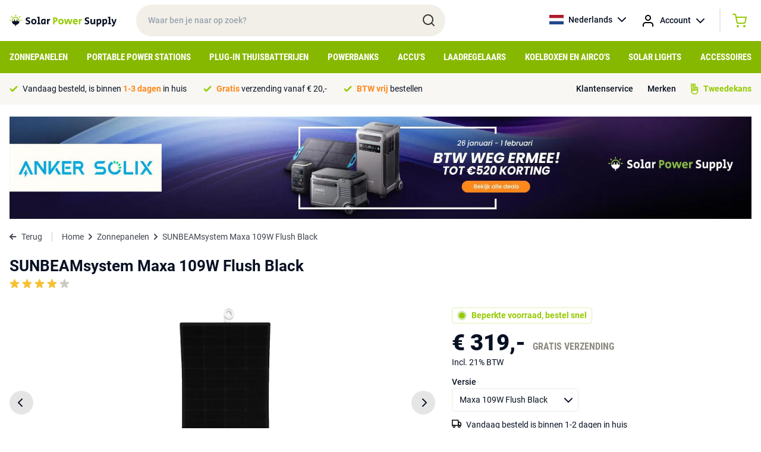

--- FILE ---
content_type: text/html; charset=UTF-8
request_url: https://solarpowersupply.nl/zonnepanelen/sunbeamsystem-maxa-109w-flush-black
body_size: 15997
content:
<!DOCTYPE html>
<html lang="nl">
<head>
    <meta charset="utf-8">
    <meta http-equiv="Content-Type" content="text/html; charset=utf-8">
    <meta name="viewport" content="width=device-width, initial-scale=1">
    <link rel="stylesheet" href="/css/app.css?id=ac4d74959f810353c4c2cb9ac6c55836" type="text/css" media="screen">
    <meta name="csrf-token" content="5x2L4trOG1vFGkrVB4MhqnNEB3ZWYrVgmbj2QIrH">

    
            <meta property="og:title" content="SUNBEAMsystem Maxa 109W Flush Black">
        <title>SUNBEAMsystem Maxa 109W Flush Black</title>
    
            <meta name="description" content="De SUNBEAMsystem Maxa 109W Flush Black koop je bij Solar Power Supply ➤ Hét complete SUNBEAMsystem assortiment ➤ Advies van de specialist ➤ We helpen je kiezen">
        <meta property="og:description" content="De SUNBEAMsystem Maxa 109W Flush Black koop je bij Solar Power Supply ➤ Hét complete SUNBEAMsystem assortiment ➤ Advies van de specialist ➤ We helpen je kiezen">
        <meta name="twitter:description" content="De SUNBEAMsystem Maxa 109W Flush Black koop je bij Solar Power Supply ➤ Hét complete SUNBEAMsystem assortiment ➤ Advies van de specialist ➤ We helpen je kiezen">
    
            <link rel="canonical" href="https://solarpowersupply.nl/zonnepanelen/sunbeamsystem-maxa-109w-flush-black">
    
                        <link rel="alternate" hreflang="nl-NL" href="https://solarpowersupply.nl/zonnepanelen/sunbeamsystem-maxa-109w-flush-black" />
                    <link rel="alternate" hreflang="nl-BE" href="https://solarpowersupply.be/zonnepanelen/sunbeamsystem-maxa-109w-flush-black" />
                    <link rel="alternate" hreflang="de-DE" href="https://solarpowersupply.de/solarmodule/sunbeamsystem-maxa-109w-flush-black" />
                    <link rel="alternate" hreflang="de-AT" href="https://solarpowersupply.at/solarmodule/sunbeamsystem-maxa-109w-flush-black" />
                    <link rel="alternate" hreflang="en-IE" href="https://solarpowersupply.ie/solar-panels/sunbeamsystem-maxa-109w-flush-black" />
                    <link rel="alternate" hreflang="en-EU" href="https://solarpowersupply.eu/solar-panels/sunbeamsystem-maxa-109w-flush-black" />
            
	<meta property="og:url" content="https://solarpowersupply.nl/zonnepanelen/sunbeamsystem-maxa-109w-flush-black">
	<meta name="twitter:card" content="summary">
	<meta name="twitter:url" content="https://solarpowersupply.nl/zonnepanelen/sunbeamsystem-maxa-109w-flush-black">
    <script type="text/javascript">
        window.taxExemptionSelected = true;
        window.currency = 'EUR';
        window.currencySign = '€';
        window.currencyPosition = 'before';
        window.locale = 'nl';
                window.contentDomain = 'https://cdn.solarpowersupply.eu/';
            </script>
            <!-- Google Tag Manager -->
<script>(function(w,d,s,l,i){w[l]=w[l]||[];w[l].push({'gtm.start':
new Date().getTime(),event:'gtm.js'});var f=d.getElementsByTagName(s)[0],
j=d.createElement(s),dl=l!='dataLayer'?'&l='+l:'';j.async=true;j.src=
'https://load.data.solarpowersupply.nl/aydxeukh.js?id='+i+dl;f.parentNode.insertBefore(j,f);
})(window,document,'script','dataLayer','GTM-P67TBJJ');</script>
<!-- End Google Tag Manager -->
<script src="https://www.googleoptimize.com/optimize.js?id=OPT-T645TNR"></script>

<!-- Hotjar Tracking Code for https://solarpowersupply.nl/ -->
<!--
<script>
    (function(h,o,t,j,a,r){
        h.hj=h.hj||function(){(h.hj.q=h.hj.q||[]).push(arguments)};
        h._hjSettings={hjid:2794687,hjsv:6};
        a=o.getElementsByTagName('head')[0];
        r=o.createElement('script');r.async=1;
        r.src=t+h._hjSettings.hjid+j+h._hjSettings.hjsv;
        a.appendChild(r);
    })(window,document,'https://static.hotjar.com/c/hotjar-','.js?sv=');
</script>
-->

<!-- Luckyorange heatmaps -->
<script async defer src="https://tools.luckyorange.com/core/lo.js?site-id=3f839b08"></script>

<!-- Hotjar payment -->
<!-- Hotjar Tracking Code for https://solarpowersupply.nl/ -->
<script>
    (function(h,o,t,j,a,r){
        h.hj=h.hj||function(){(h.hj.q=h.hj.q||[]).push(arguments)};
        h._hjSettings={hjid:3355656,hjsv:6};
        a=o.getElementsByTagName('head')[0];
        r=o.createElement('script');r.async=1;
        r.src=t+h._hjSettings.hjid+j+h._hjSettings.hjsv;
        a.appendChild(r);
    })(window,document,'https://static.hotjar.com/c/hotjar-','.js?sv=');
</script>
<meta name="p:domain_verify" content="bf34cb03ba92eb778bc20ea356aee38d"/>
    
    <link rel="apple-touch-icon" sizes="180x180" href="https://cdn.solarpowersupply.eu/img/favicons/apple-touch-icon.png">
    <link rel="icon" type="image/png" sizes="32x32" href="https://cdn.solarpowersupply.eu/img/favicons/favicon-32x32.png">
    <link rel="icon" type="image/png" sizes="16x16" href="https://cdn.solarpowersupply.eu/img/favicons/favicon-16x16.png">
    <link rel="manifest" href="/img/favicons/site.webmanifest">
    <link rel="mask-icon" href="https://cdn.solarpowersupply.eu/img/favicons/safari-pinned-tab.svg" color="#101010">
    <link rel="shortcut icon" href="https://cdn.solarpowersupply.eu/img/favicons/favicon.ico">
    <meta name="msapplication-TileColor" content="#2d89ef">
    <meta name="msapplication-config" content="/img/favicons/browserconfig.xml">
    <meta name="theme-color" content="#ffffff">

</head>
<body class="antialiased text-primaryText text-f14 font-body">

    
    <div id="app">
        <section class="py-2 px-4 relative z-20" id="top-bar">
            <div class="max-w-screen-xl mx-auto flex justify-start items-center">
                <div id="mobile-hamburger" class="md:hidden mr-2">
                </div>
                <a href="/" class="pr-8">
                    <img src="https://cdn.solarpowersupply.eu/img/solar-power-supply-logo.svg" alt="Solar Power Supply">
                </a>
                <div class="relative w-72 lg:w-5/12 hidden md:block">
                    <input id="search" class="w-full rounded-full px-5 py-4 font-medium bg-sand outline-none focus:ring-2 ring-green transition" type="text" placeholder="Waar ben je naar op zoek?">
                    <img src="https://cdn.solarpowersupply.eu/img/search.svg" class="absolute right-4 top-[14px]" alt="Search">
                </div>
                <div class="flex font-medium ml-auto">
                    <div class="relative group">
                        <a href="https://solarpowersupply.nl" class="hidden sm:flex items-center space-x-2 hover:bg-lightSand group-hover:bg-lightSand py-3 px-3 rounded-sm transition">
                            <img src="https://cdn.solarpowersupply.eu/img/flags/nl.svg" alt="Nederlands" class="w-6 h-4 object-cover">
                            <span>Nederlands</span>
                            <img src="https://cdn.solarpowersupply.eu/img/chevron-down-black.svg" alt="Show languages">
                        </a>
                        <div class="absolute left-0 right-0 bg-lightSand hidden group-hover:block rounded-b-sm">
                                                                                            
                                <a href="https://solarpowersupply.be/zonnepanelen/sunbeamsystem-maxa-109w-flush-black" class="flex items-center space-x-2 py-2 px-3 hover:bg-white transition">
                                    <img src="https://cdn.solarpowersupply.eu/img/flags/be.svg" alt="Nederlands" class="w-6 h-4 object-cover">
                                    <span>Nederlands</span>
                                </a>
                                                            
                                <a href="https://solarpowersupply.de/solarmodule/sunbeamsystem-maxa-109w-flush-black" class="flex items-center space-x-2 py-2 px-3 hover:bg-white transition">
                                    <img src="https://cdn.solarpowersupply.eu/img/flags/de.svg" alt="Deutsch" class="w-6 h-4 object-cover">
                                    <span>Deutsch</span>
                                </a>
                                                            
                                <a href="https://solarpowersupply.at/solarmodule/sunbeamsystem-maxa-109w-flush-black" class="flex items-center space-x-2 py-2 px-3 hover:bg-white transition">
                                    <img src="https://cdn.solarpowersupply.eu/img/flags/at.svg" alt="Deutsch" class="w-6 h-4 object-cover">
                                    <span>Deutsch</span>
                                </a>
                                                            
                                <a href="https://solarpowersupply.ie/solar-panels/sunbeamsystem-maxa-109w-flush-black" class="flex items-center space-x-2 py-2 px-3 hover:bg-white transition">
                                    <img src="https://cdn.solarpowersupply.eu/img/flags/ie.svg" alt="English" class="w-6 h-4 object-cover">
                                    <span>English</span>
                                </a>
                                                            
                                <a href="https://solarpowersupply.eu/solar-panels/sunbeamsystem-maxa-109w-flush-black" class="flex items-center space-x-2 py-2 px-3 hover:bg-white transition">
                                    <img src="https://cdn.solarpowersupply.eu/img/flags/eu.svg" alt="English" class="w-6 h-4 object-cover">
                                    <span>English</span>
                                </a>
                                                    </div>
                    </div>
                    <div class="relative group">
                        <a href="https://solarpowersupply.nl/login" class="flex items-center sm:space-x-2 hover:bg-lightSand group-hover:bg-lightSand py-3 px-1 sm:px-3 rounded-sm transition">
                            <img src="https://cdn.solarpowersupply.eu/img/account.svg" alt="Account" >
                            <span class="hidden sm:inline">Account</span>
                            <img src="https://cdn.solarpowersupply.eu/img/chevron-down-black.svg" alt="Show languages" class="hidden sm:inline">
                        </a>
                        <div class="absolute left-0 right-0 bg-lightSand hidden group-hover:block rounded-b-sm">
                                                    </div>
                    </div>
                    <div class="border-l border-r border-grey border-opacity-50 ml-3 mr-3 my-1 hidden sm:block hover:bg-lightSand"></div>
                    <vue-mini-cart url="https://solarpowersupply.nl/cart"></vue-mini-cart>
                    <vue-mini-mail-when-in-stock title="Mail me bij voorraad" content="Helaas is het product op dit moment niet op voorraad. Laat je gegevens achter en je ontvangt een bericht zodra het weer op voorraad is. Of bekijk de alternatieven op de productpagina." :max-width="500"></vue-mini-mail-when-in-stock>
                </div>
            </div>
        </section>


        <section class="bg-ctaGreen py-2 px-4 md:hidden relative z-10" id="mobile-search">
            <div class="max-w-screen-xl mx-auto">
                <div class="relative">
                    <input id="search-mobile" class="w-full rounded-full px-5 py-[11px] md:py-4 font-medium bg-sand outline-none focus:ring-2 ring-darkSand" type="text" placeholder="Waar ben je naar op zoek?">
                    <img src="https://cdn.solarpowersupply.eu/img/search.svg" class="absolute right-4 top-[9px] md:top-3" alt="Search">
                </div>
            </div>
        </section>


        <section class="bg-ctaGreen px-4 hidden md:block" id="navigation">
            <div class="max-w-screen-xl mx-auto">
                                    <ul class="flex justify-between items-center">
                                                    <li class="menu-item">
                                <a class="block py-3 uppercase font-bold font-caption text-f12 lg:text-f14 xl:text-f15 text-white menu-item-borders transition" href="https://solarpowersupply.nl/zonnepanelen">Zonnepanelen</a>
                                                                    <div class="sub-menu bg-white absolute left-0 right-0 py-6 px-4 shadow-lg">
                                        <div class="max-w-screen-xl mx-auto">
                                            <div class="grid grid-cols-12 gap-6">
                                                <div class="col-span-9">

                                                                                                            <a href="https://solarpowersupply.nl/zonnepanelen" class="font-bold text-darkGreen flex whitespace-nowrap mb-3 group">
                                                            <span class="group-hover:underline">Bekijk alle zonnepanelen</span>
                                                            <img src="https://cdn.solarpowersupply.eu/img/chevron-right-darkgreen.svg" class="ml-2" alt="Right">
                                                        </a>
                                                    
                                                    <div class="grid grid-cols-12 gap-6">
                                                                                                                        <div class="col-span-4 leading-extra-loose">
                                                                    <h5 class="font-bold">Type zonnepanelen</h5>

                                                                                                                                            <ul>
                                                                                                                                                            <li  ><a href="https://solarpowersupply.nl/zonnepanelen/camper-zonnepanelen" class="hover:text-darkGreen hover:font-bold transition">Camper zonnepanelen</a></li>
                                                                                                                                                            <li  ><a href="https://solarpowersupply.nl/zonnepanelen/boot-zonnepanelen" class="hover:text-darkGreen hover:font-bold transition">Boot zonnepanelen</a></li>
                                                                                                                                                            <li  ><a href="https://solarpowersupply.nl/zonnepanelen/draagbare-zonnepanelen" class="hover:text-darkGreen hover:font-bold transition">Draagbare zonnepanelen</a></li>
                                                                                                                                                            <li  ><a href="https://solarpowersupply.nl/zonnepanelen/balkon-zonnepanelen" class="hover:text-darkGreen hover:font-bold transition">Balkon zonnepanelen</a></li>
                                                                                                                                                            <li  ><a href="https://solarpowersupply.nl/zonnepanelen/aluminium-framed-zonnepanelen" class="hover:text-darkGreen hover:font-bold transition">Aluminium framed zonnepanelen</a></li>
                                                                                                                                                            <li  ><a href="https://solarpowersupply.nl/zonnepanelen/semi-flexibele-zonnepanelen" class="hover:text-darkGreen hover:font-bold transition">Semi Flexibele zonnepanelen</a></li>
                                                                                                                                                            <li  ><a href="https://solarpowersupply.nl/zonnepanelen/usb-usb-c-zonnepanelen" class="hover:text-darkGreen hover:font-bold transition">USB / USB-C zonnepanelen</a></li>
                                                                                                                                                    </ul>
                                                                                                                                    </div>
                                                                                                                        <div class="col-span-4 leading-extra-loose">
                                                                    <h5 class="font-bold">Zonnepanelen per output type</h5>

                                                                                                                                            <ul>
                                                                                                                                                            <li  ><a href="https://solarpowersupply.nl/zonnepanelen/zonnepanelen-met-mc4-output" class="hover:text-darkGreen hover:font-bold transition">Zonnepanelen met MC4 output</a></li>
                                                                                                                                                            <li  ><a href="https://solarpowersupply.nl/zonnepanelen/zonnepanelen-met-8mm-output" class="hover:text-darkGreen hover:font-bold transition">Zonnepanelen met 8mm output</a></li>
                                                                                                                                                            <li  ><a href="https://solarpowersupply.nl/zonnepanelen/zonnepanelen-met-hpp-output" class="hover:text-darkGreen hover:font-bold transition">Zonnepanelen met HPP output</a></li>
                                                                                                                                                            <li  ><a href="https://solarpowersupply.nl/zonnepanelen/zonnepanelen-met-usb-a-usb-c-output" class="hover:text-darkGreen hover:font-bold transition">Zonnepanelen met USB-A / USB-C output</a></li>
                                                                                                                                                            <li  ><a href="https://solarpowersupply.nl/zonnepanelen/zonnepanelen-met-anderson-output" class="hover:text-darkGreen hover:font-bold transition">Zonnepanelen met Anderson output</a></li>
                                                                                                                                                            <li  ><a href="https://solarpowersupply.nl/zonnepanelen/zonnepanelen-zonder-adapter-output" class="hover:text-darkGreen hover:font-bold transition">Zonnepanelen zonder adapter output</a></li>
                                                                                                                                                    </ul>
                                                                                                                                    </div>
                                                                                                                        <div class="col-span-4 leading-extra-loose">
                                                                    <h5 class="font-bold">Zonnepanelen per merk</h5>

                                                                                                                                            <ul>
                                                                                                                                                            <li  ><a href="https://solarpowersupply.nl/zonnepanelen/ecoflow-zonnepanelen" class="hover:text-darkGreen hover:font-bold transition">EcoFlow zonnepanelen</a></li>
                                                                                                                                                            <li  ><a href="https://solarpowersupply.nl/zonnepanelen/bluetti-zonnepanelen" class="hover:text-darkGreen hover:font-bold transition">Bluetti zonnepanelen</a></li>
                                                                                                                                                            <li  ><a href="https://solarpowersupply.nl/zonnepanelen/goal-zero-zonnepanelen" class="hover:text-darkGreen hover:font-bold transition">Goal Zero zonnepanelen</a></li>
                                                                                                                                                            <li  ><a href="https://solarpowersupply.nl/zonnepanelen/anker-zonnepanelen" class="hover:text-darkGreen hover:font-bold transition">Anker zonnepanelen</a></li>
                                                                                                                                                            <li  ><a href="https://solarpowersupply.nl/zonnepanelen/wattstunde-zonnepanelen" class="hover:text-darkGreen hover:font-bold transition">Wattstunde zonnepanelen</a></li>
                                                                                                                                                            <li  ><a href="https://solarpowersupply.nl/zonnepanelen/solar-power-supply-zonnepanelen" class="hover:text-darkGreen hover:font-bold transition">Solar Power Supply zonnepanelen</a></li>
                                                                                                                                                            <li  ><a href="https://solarpowersupply.nl/zonnepanelen/sunbeamsystem-zonnepanelen" class="hover:text-darkGreen hover:font-bold transition">SUNBEAMsystem zonnepanelen</a></li>
                                                                                                                                                            <li  ><a href="https://solarpowersupply.nl/zonnepanelen/xtorm-zonnepanelen" class="hover:text-darkGreen hover:font-bold transition">Xtorm zonnepanelen</a></li>
                                                                                                                                                            <li  ><a href="https://solarpowersupply.nl/zonnepanelen/powertraveller-zonnepanelen" class="hover:text-darkGreen hover:font-bold transition">Powertraveller zonnepanelen</a></li>
                                                                                                                                                    </ul>
                                                                                                                                    </div>
                                                                                                                </div>
                                                </div>
                                                <div class="col-span-3">
                                                                                                                                                        </div>
                                            </div>
                                        </div>
                                    </div>
                                                            </li>
                                                    <li class="menu-item">
                                <a class="block py-3 uppercase font-bold font-caption text-f12 lg:text-f14 xl:text-f15 text-white menu-item-borders transition" href="https://solarpowersupply.nl/portable-power-stations">Portable Power Stations</a>
                                                                    <div class="sub-menu bg-white absolute left-0 right-0 py-6 px-4 shadow-lg">
                                        <div class="max-w-screen-xl mx-auto">
                                            <div class="grid grid-cols-12 gap-6">
                                                <div class="col-span-9">

                                                                                                            <a href="https://solarpowersupply.nl/portable-power-stations" class="font-bold text-darkGreen flex whitespace-nowrap mb-3 group">
                                                            <span class="group-hover:underline">Bekijk alle Portable Power Stations</span>
                                                            <img src="https://cdn.solarpowersupply.eu/img/chevron-right-darkgreen.svg" class="ml-2" alt="Right">
                                                        </a>
                                                    
                                                    <div class="grid grid-cols-12 gap-6">
                                                                                                                        <div class="col-span-4 leading-extra-loose">
                                                                    <h5 class="font-bold">Type Portable Power Stations</h5>

                                                                                                                                            <ul>
                                                                                                                                                            <li  ><a href="https://solarpowersupply.nl/portable-power-stations/portable-home-stations" class="hover:text-darkGreen hover:font-bold transition">Portable Home Stations</a></li>
                                                                                                                                                            <li  ><a href="https://solarpowersupply.nl/portable-power-stations/power-stations-met-uitbreidbaar-capaciteit" class="hover:text-darkGreen hover:font-bold transition">Power Stations met uitbreidbaar capaciteit</a></li>
                                                                                                                                                            <li  ><a href="https://solarpowersupply.nl/portable-power-stations/extra-batterijen" class="hover:text-darkGreen hover:font-bold transition">Extra Batterijen</a></li>
                                                                                                                                                    </ul>
                                                                                                                                    </div>
                                                                                                                        <div class="col-span-4 leading-extra-loose">
                                                                    <h5 class="font-bold">Portable Power Stations per merk</h5>

                                                                                                                                            <ul>
                                                                                                                                                            <li  ><a href="https://solarpowersupply.nl/portable-power-stations/ecoflow-portable-power-stations" class="hover:text-darkGreen hover:font-bold transition">EcoFlow Portable Power Stations</a></li>
                                                                                                                                                            <li  ><a href="https://solarpowersupply.nl/portable-power-stations/bluetti-portable-power-stations" class="hover:text-darkGreen hover:font-bold transition">Bluetti Portable Power Stations</a></li>
                                                                                                                                                            <li  ><a href="https://solarpowersupply.nl/portable-power-stations/goal-zero-portable-power-stations" class="hover:text-darkGreen hover:font-bold transition">Goal Zero Portable Power Stations</a></li>
                                                                                                                                                            <li  ><a href="https://solarpowersupply.nl/portable-power-stations/anker-portable-power-stations" class="hover:text-darkGreen hover:font-bold transition">Anker Portable Power Stations</a></li>
                                                                                                                                                            <li  ><a href="https://solarpowersupply.nl/portable-power-stations/xtorm-portable-power-stations" class="hover:text-darkGreen hover:font-bold transition">Xtorm Portable Power Stations</a></li>
                                                                                                                                                    </ul>
                                                                                                                                    </div>
                                                                                                                </div>
                                                </div>
                                                <div class="col-span-3">
                                                                                                                                                        </div>
                                            </div>
                                        </div>
                                    </div>
                                                            </li>
                                                    <li class="menu-item">
                                <a class="block py-3 uppercase font-bold font-caption text-f12 lg:text-f14 xl:text-f15 text-white menu-item-borders transition" href="https://solarpowersupply.nl/plug-in-thuisbatterijen">Plug-in Thuisbatterijen</a>
                                                                    <div class="sub-menu bg-white absolute left-0 right-0 py-6 px-4 shadow-lg">
                                        <div class="max-w-screen-xl mx-auto">
                                            <div class="grid grid-cols-12 gap-6">
                                                <div class="col-span-9">

                                                                                                            <a href="https://solarpowersupply.nl/plug-in-thuisbatterijen" class="font-bold text-darkGreen flex whitespace-nowrap mb-3 group">
                                                            <span class="group-hover:underline">Bekijk alle Plug-in thuisbatterij systemen</span>
                                                            <img src="https://cdn.solarpowersupply.eu/img/chevron-right-darkgreen.svg" class="ml-2" alt="Right">
                                                        </a>
                                                    
                                                    <div class="grid grid-cols-12 gap-6">
                                                                                                                        <div class="col-span-4 leading-extra-loose">
                                                                    <h5 class="font-bold">Type Thuisbatterij systemen</h5>

                                                                                                                                            <ul>
                                                                                                                                                            <li  ><a href="https://solarpowersupply.nl/plug-in-thuisbatterijen/thuisbatterijen" class="hover:text-darkGreen hover:font-bold transition">Plug &amp; Play thuisbatterij systemen</a></li>
                                                                                                                                                            <li  ><a href="https://solarpowersupply.nl/plug-in-thuisbatterijen/plug-in-thuisbatterij-accessoires" class="hover:text-darkGreen hover:font-bold transition">Plug-in thuisbatterij accessoires</a></li>
                                                                                                                                                            <li  ><a href="https://solarpowersupply.nl/plug-in-thuisbatterijen/camper-tiny-house-systemen" class="hover:text-darkGreen hover:font-bold transition">Camper / Tiny house systemen</a></li>
                                                                                                                                                            <li  ><a href="https://solarpowersupply.nl/plug-in-thuisbatterijen/balkon-systemen" class="hover:text-darkGreen hover:font-bold transition">Balkon systemen</a></li>
                                                                                                                                                    </ul>
                                                                                                                                    </div>
                                                                                                                        <div class="col-span-4 leading-extra-loose">
                                                                    <h5 class="font-bold">Thuisbatterij systemen per merk</h5>

                                                                                                                                            <ul>
                                                                                                                                                            <li  ><a href="https://solarpowersupply.nl/plug-in-thuisbatterijen/anker" class="hover:text-darkGreen hover:font-bold transition">Anker Plug-in Thuisbatterijen</a></li>
                                                                                                                                                            <li  ><a href="https://solarpowersupply.nl/plug-in-thuisbatterijen/zendure" class="hover:text-darkGreen hover:font-bold transition">Zendure Plug-in Thuisbatterijen</a></li>
                                                                                                                                                            <li  ><a href="https://solarpowersupply.nl/plug-in-thuisbatterijen/ecoflow" class="hover:text-darkGreen hover:font-bold transition">Ecoflow Plug-in Thuisbatterijen</a></li>
                                                                                                                                                    </ul>
                                                                                                                                    </div>
                                                                                                                </div>
                                                </div>
                                                <div class="col-span-3">
                                                                                                                                                        </div>
                                            </div>
                                        </div>
                                    </div>
                                                            </li>
                                                    <li class="menu-item">
                                <a class="block py-3 uppercase font-bold font-caption text-f12 lg:text-f14 xl:text-f15 text-white menu-item-borders transition" href="https://solarpowersupply.nl/powerbanks">Powerbanks</a>
                                                                    <div class="sub-menu bg-white absolute left-0 right-0 py-6 px-4 shadow-lg">
                                        <div class="max-w-screen-xl mx-auto">
                                            <div class="grid grid-cols-12 gap-6">
                                                <div class="col-span-9">

                                                                                                            <a href="https://solarpowersupply.nl/powerbanks" class="font-bold text-darkGreen flex whitespace-nowrap mb-3 group">
                                                            <span class="group-hover:underline">Bekijk alle powerbanks</span>
                                                            <img src="https://cdn.solarpowersupply.eu/img/chevron-right-darkgreen.svg" class="ml-2" alt="Right">
                                                        </a>
                                                    
                                                    <div class="grid grid-cols-12 gap-6">
                                                                                                                        <div class="col-span-4 leading-extra-loose">
                                                                    <h5 class="font-bold">Type powerbanks</h5>

                                                                                                                                            <ul>
                                                                                                                                                            <li  ><a href="https://solarpowersupply.nl/powerbanks/usb-c-powerbanks" class="hover:text-darkGreen hover:font-bold transition">USB-C powerbanks</a></li>
                                                                                                                                                            <li  ><a href="https://solarpowersupply.nl/powerbanks/usb-a-powerbanks" class="hover:text-darkGreen hover:font-bold transition">USB-A Powerbanks</a></li>
                                                                                                                                                            <li  ><a href="https://solarpowersupply.nl/powerbanks/solar-powerbanks" class="hover:text-darkGreen hover:font-bold transition">Solar Powerbanks</a></li>
                                                                                                                                                            <li  ><a href="https://solarpowersupply.nl/powerbanks/wireless-powerbanks" class="hover:text-darkGreen hover:font-bold transition">Wireless Powerbanks</a></li>
                                                                                                                                                            <li  ><a href="https://solarpowersupply.nl/powerbanks/laptop-powerbanks" class="hover:text-darkGreen hover:font-bold transition">Laptop powerbanks</a></li>
                                                                                                                                                            <li  ><a href="https://solarpowersupply.nl/powerbanks/outdoor-powerbanks" class="hover:text-darkGreen hover:font-bold transition">Outdoor powerbanks</a></li>
                                                                                                                                                    </ul>
                                                                                                                                    </div>
                                                                                                                        <div class="col-span-4 leading-extra-loose">
                                                                    <h5 class="font-bold">Powerbanks per merk</h5>

                                                                                                                                            <ul>
                                                                                                                                                            <li  ><a href="https://solarpowersupply.nl/powerbanks/xtorm-powerbanks" class="hover:text-darkGreen hover:font-bold transition">Xtorm powerbanks</a></li>
                                                                                                                                                            <li  ><a href="https://solarpowersupply.nl/powerbanks/ecoflow-powerbanks" class="hover:text-darkGreen hover:font-bold transition">EcoFlow powerbanks</a></li>
                                                                                                                                                            <li  ><a href="https://solarpowersupply.nl/powerbanks/goal-zero-powerbanks" class="hover:text-darkGreen hover:font-bold transition">Goal Zero powerbanks</a></li>
                                                                                                                                                            <li  ><a href="https://solarpowersupply.nl/powerbanks/sunbeamsystem-powerbanks" class="hover:text-darkGreen hover:font-bold transition">SUNBEAMsystem powerbanks</a></li>
                                                                                                                                                    </ul>
                                                                                                                                    </div>
                                                                                                                </div>
                                                </div>
                                                <div class="col-span-3">
                                                                                                                                                        </div>
                                            </div>
                                        </div>
                                    </div>
                                                            </li>
                                                    <li class="menu-item">
                                <a class="block py-3 uppercase font-bold font-caption text-f12 lg:text-f14 xl:text-f15 text-white menu-item-borders transition" href="https://solarpowersupply.nl/accus">Accu&#039;s</a>
                                                            </li>
                                                    <li class="menu-item">
                                <a class="block py-3 uppercase font-bold font-caption text-f12 lg:text-f14 xl:text-f15 text-white menu-item-borders transition" href="https://solarpowersupply.nl/laadregelaars">Laadregelaars</a>
                                                            </li>
                                                    <li class="menu-item">
                                <a class="block py-3 uppercase font-bold font-caption text-f12 lg:text-f14 xl:text-f15 text-white menu-item-borders transition" href="https://solarpowersupply.nl/koelboxen-aircos">Koelboxen en Airco&#039;s</a>
                                                            </li>
                                                    <li class="menu-item">
                                <a class="block py-3 uppercase font-bold font-caption text-f12 lg:text-f14 xl:text-f15 text-white menu-item-borders transition" href="https://solarpowersupply.nl/solar-lights">Solar Lights</a>
                                                            </li>
                                                    <li class="menu-item">
                                <a class="block py-3 uppercase font-bold font-caption text-f12 lg:text-f14 xl:text-f15 text-white menu-item-borders transition" href="https://solarpowersupply.nl/accessoires">Accessoires</a>
                                                                    <div class="sub-menu bg-white absolute left-0 right-0 py-6 px-4 shadow-lg">
                                        <div class="max-w-screen-xl mx-auto">
                                            <div class="grid grid-cols-12 gap-6">
                                                <div class="col-span-9">

                                                                                                            <a href="https://solarpowersupply.nl/accessoires" class="font-bold text-darkGreen flex whitespace-nowrap mb-3 group">
                                                            <span class="group-hover:underline">Bekijk alle Accessoires</span>
                                                            <img src="https://cdn.solarpowersupply.eu/img/chevron-right-darkgreen.svg" class="ml-2" alt="Right">
                                                        </a>
                                                    
                                                    <div class="grid grid-cols-12 gap-6">
                                                                                                                        <div class="col-span-4 leading-extra-loose">
                                                                    <h5 class="font-bold">Kabels</h5>

                                                                                                                                            <ul>
                                                                                                                                                            <li  ><a href="https://solarpowersupply.nl/accessoires/solar-kabels" class="hover:text-darkGreen hover:font-bold transition">Solar kabels</a></li>
                                                                                                                                                            <li  ><a href="https://solarpowersupply.nl/accessoires/adapterkabels" class="hover:text-darkGreen hover:font-bold transition">Adapterkabels</a></li>
                                                                                                                                                            <li  ><a href="https://solarpowersupply.nl/accessoires/verlengkabels" class="hover:text-darkGreen hover:font-bold transition">Verlengkabels</a></li>
                                                                                                                                                            <li  ><a href="https://solarpowersupply.nl/accessoires/usb-a-kabels" class="hover:text-darkGreen hover:font-bold transition">USB-A kabels</a></li>
                                                                                                                                                            <li  ><a href="https://solarpowersupply.nl/accessoires/usb-c-kabels" class="hover:text-darkGreen hover:font-bold transition">USB-C kabels</a></li>
                                                                                                                                                    </ul>
                                                                                                                                    </div>
                                                                                                                        <div class="col-span-4 leading-extra-loose">
                                                                    <h5 class="font-bold">Adapters</h5>

                                                                                                                                            <ul>
                                                                                                                                                            <li  ><a href="https://solarpowersupply.nl/accessoires/adapterkabels" class="hover:text-darkGreen hover:font-bold transition">Adapterkabels</a></li>
                                                                                                                                                            <li  ><a href="https://solarpowersupply.nl/accessoires/psu-netstroom-adapters" class="hover:text-darkGreen hover:font-bold transition">PSU / netstroom adapters</a></li>
                                                                                                                                                            <li  ><a href="https://solarpowersupply.nl/accessoires/car-chargers" class="hover:text-darkGreen hover:font-bold transition">Car chargers</a></li>
                                                                                                                                                    </ul>
                                                                                                                                    </div>
                                                                                                                        <div class="col-span-4 leading-extra-loose">
                                                                    <h5 class="font-bold">Omvormers / DC laders</h5>

                                                                                                                                            <ul>
                                                                                                                                                            <li  ><a href="https://solarpowersupply.nl/accessoires/230v-omvormers" class="hover:text-darkGreen hover:font-bold transition">230V Omvormers</a></li>
                                                                                                                                                            <li  ><a href="https://solarpowersupply.nl/accessoires/micro-omvormers" class="hover:text-darkGreen hover:font-bold transition">Micro-omvormers</a></li>
                                                                                                                                                            <li  ><a href="https://solarpowersupply.nl/accessoires/dc-laadoplossingen" class="hover:text-darkGreen hover:font-bold transition">DC-Laadoplossingen</a></li>
                                                                                                                                                    </ul>
                                                                                                                                    </div>
                                                                                                                        <div class="col-span-4 leading-extra-loose">
                                                                    <h5 class="font-bold">Installatie-benodigdheden</h5>

                                                                                                                                            <ul>
                                                                                                                                                            <li  ><a href="https://solarpowersupply.nl/accessoires/bevestigingssystemen" class="hover:text-darkGreen hover:font-bold transition">Bevestigingssystemen</a></li>
                                                                                                                                                            <li  ><a href="https://solarpowersupply.nl/accessoires/solar-kabels" class="hover:text-darkGreen hover:font-bold transition">Solar kabels</a></li>
                                                                                                                                                            <li  ><a href="https://solarpowersupply.nl/accessoires/lijmen-kit" class="hover:text-darkGreen hover:font-bold transition">Lijmen / Kit</a></li>
                                                                                                                                                            <li  ><a href="https://solarpowersupply.nl/accessoires/ecoflow-eco-system-accessoires" class="hover:text-darkGreen hover:font-bold transition">EcoFlow Eco-System accessoires</a></li>
                                                                                                                                                            <li  ><a href="https://solarpowersupply.nl/accessoires/displays" class="hover:text-darkGreen hover:font-bold transition">Displays</a></li>
                                                                                                                                                            <li  ><a href="https://solarpowersupply.nl/accessoires/travel-bags" class="hover:text-darkGreen hover:font-bold transition">Travel Bags</a></li>
                                                                                                                                                            <li  ><a href="https://solarpowersupply.nl/accessoires/smart-devices-accessoires" class="hover:text-darkGreen hover:font-bold transition">Smart Devices Accessoires</a></li>
                                                                                                                                                    </ul>
                                                                                                                                    </div>
                                                                                                                        <div class="col-span-4 leading-extra-loose">
                                                                    <h5 class="font-bold">Accessoires per merk</h5>

                                                                                                                                            <ul>
                                                                                                                                                            <li  ><a href="https://solarpowersupply.nl/accessoires/goal-zero-accessoires" class="hover:text-darkGreen hover:font-bold transition">Goal Zero accessoires</a></li>
                                                                                                                                                            <li  ><a href="https://solarpowersupply.nl/accessoires/wattstunde-accessoires" class="hover:text-darkGreen hover:font-bold transition">Wattstunde accessoires</a></li>
                                                                                                                                                            <li  ><a href="https://solarpowersupply.nl/accessoires/ecoflow-accessoires" class="hover:text-darkGreen hover:font-bold transition">EcoFlow accessoires</a></li>
                                                                                                                                                            <li  ><a href="https://solarpowersupply.nl/accessoires/bluetti-accessoires" class="hover:text-darkGreen hover:font-bold transition">Bluetti accessoires</a></li>
                                                                                                                                                            <li  ><a href="https://solarpowersupply.nl/accessoires/anker-accessoires" class="hover:text-darkGreen hover:font-bold transition">Anker accessoires</a></li>
                                                                                                                                                            <li  ><a href="https://solarpowersupply.nl/accessoires/solar-power-supply-accessoires" class="hover:text-darkGreen hover:font-bold transition">Solar Power Supply accessoires</a></li>
                                                                                                                                                            <li  ><a href="https://solarpowersupply.nl/accessoires/xtorm-accessoires" class="hover:text-darkGreen hover:font-bold transition">Xtorm accessoires</a></li>
                                                                                                                                                    </ul>
                                                                                                                                    </div>
                                                                                                                </div>
                                                </div>
                                                <div class="col-span-3">
                                                                                                                                                        </div>
                                            </div>
                                        </div>
                                    </div>
                                                            </li>
                                            </ul>
                            </div>
        </section>

        <section class="py-2 sm:py-3 md:py-4 px-4 bg-lightSand " id="header-usps">
            <div class="max-w-screen-xl mx-auto flex items-center justify-center sm:justify-between">
                                    <ul class="flex space-x-7 style-usps">
                        
                                                                                <li class="items-center flex">
                                <img class="mr-2" src="https://cdn.solarpowersupply.eu/img/usp-check.svg" alt="Check">
                                <div>
                                    Vandaag besteld, is binnen <strong>1-3 dagen</strong> in huis
                                </div>
                            </li>
                            
                                                                                                            <li class="items-center hidden md:flex">
                                <img class="mr-2" src="https://cdn.solarpowersupply.eu/img/usp-check.svg" alt="Check">
                                <div>
                                    <strong>Gratis</strong> verzending vanaf € 20,-
                                </div>
                            </li>
                            
                                                                                                            <li class="items-center hidden lg:flex">
                                <img class="mr-2" src="https://cdn.solarpowersupply.eu/img/usp-check.svg" alt="Check">
                                <a href="/btw-vrij-bestellen">
                                    <strong>BTW vrij</strong> bestellen
                                </a>
                            </li>
                            
                                                </ul>
                                <ul class="hidden sm:flex items-center space-x-6 font-medium">
                                                                        <li><a href="/klantenservice" class="transition hover:text-green">Klantenservice</a></li>
                                                    <li><a href="/merken" class="transition hover:text-green">Merken</a></li>
                                                                <li><a href="/tweedekans" class="flex space-x-2 text-green font-bold"><img src="https://cdn.solarpowersupply.eu/img/tweedekans.svg" alt="Tweedekans"> <div>Tweedekans</div></a></li>
                </ul>
            </div>
        </section>

                                <section class="pt-5 px-4   " id="top-banner">
                <vue-responsive-image  on-click="https://solarpowersupply.nl/promo/btw-weg-ermee-2026"  url="https://cdn.solarpowersupply.eu/files/Anker_Sitewide_BTWdagen_NL-20260121.jpg" mobile-url="https://cdn.solarpowersupply.eu/files/Anker_Sitewide_MOB_BTWdagen_NL-20260121.jpg?class=800" :classes="['max-w-screen-xl mx-auto rounded-md flex flex-col items-start banner w-full']"  >
                                                        </vue-responsive-image>
            </section>
        
                                <section class="px-4" id="breadcrumbs">
                <div class="max-w-screen-xl mx-auto flex items-center pt-5 pb-6 text-secondaryText">
                                            <a href="https://solarpowersupply.nl/zonnepanelen" class="flex items-center transition hover:text-green">
                            <img src="https://cdn.solarpowersupply.eu/img/arrow-left-black.svg" class="mr-2" alt="Back">
                                                            <span class="hidden sm:inline">Terug</span>
                                <span class="sm:hidden">Zonnepanelen</span>
                                                    </a>
                                        <div class="hidden sm:flex items-center">
                                                    <div class="border-l border-black border-opacity-20 mx-4 h-4"></div>
                                                                                                                                        <a href="https://solarpowersupply.nl" class="transition hover:text-green">
                                                            Home
                                                            </a>
                                                                                                                <img src="https://cdn.solarpowersupply.eu/img/chevron-right-black.svg" class="mx-2" alt="Right">
                                                                                        <a href="https://solarpowersupply.nl/zonnepanelen" class="transition hover:text-green">
                                                            Zonnepanelen
                                                            </a>
                                                                                                                <img src="https://cdn.solarpowersupply.eu/img/chevron-right-black.svg" class="mx-2" alt="Right">
                                                                                        SUNBEAMsystem Maxa 109W Flush Black
                                                                        </div>
                </div>
            </section>
        
        <section itemscope itemtype="https://schema.org/Product">
        <section class="md:px-4 md:mb-6">
            <div class="max-w-screen-xl mx-auto">
                <div class="px-4 md:px-0">
                    <h1 class="text-f20 leading-very-tight md:text-f26 font-bold mb-2" itemprop="name">
                                                    SUNBEAMsystem Maxa 109W Flush Black
                                            </h1>
                                            <meta itemprop="sku" content="X106x54FS-Black" />
                                                                <div itemprop="brand" itemtype="https://schema.org/Brand" itemscope>
                            <meta itemprop="name" content="SUNBEAMSystem" />
                        </div>
                                                                <div class="flex items-center mb-8" >
                            <vue-review-stars class="space-x-1 mr-3" :rating="4"></vue-review-stars>
                                                    </div>
                                    </div>

                                <div class="grid grid-cols-12 gap-7">

                                                                        <link itemprop="image" href="https://cdn.solarpowersupply.eu/files/sunbeamsystem-maxa-109w-flush-black-01-20240226.jpg?class=800" />
                                            
                    <vue-product-media  :images="[{&quot;url&quot;:&quot;https:\/\/cdn.solarpowersupply.eu\/files\/sunbeamsystem-maxa-109w-flush-black-01-20240226.jpg?class=800&quot;,&quot;mobile_url&quot;:&quot;https:\/\/cdn.solarpowersupply.eu\/files\/sunbeamsystem-maxa-109w-flush-black-01-20240226.jpg?class=800&quot;,&quot;thumbnail_url&quot;:&quot;https:\/\/cdn.solarpowersupply.eu\/files\/sunbeamsystem-maxa-109w-flush-black-01-20240226.jpg?class=200&quot;,&quot;w&quot;:800,&quot;h&quot;:800,&quot;size_percentage&quot;:105},{&quot;url&quot;:&quot;https:\/\/cdn.solarpowersupply.eu\/files\/sunbeamsystem-maxa-109w-flush-black.jpg?class=800&quot;,&quot;mobile_url&quot;:&quot;https:\/\/cdn.solarpowersupply.eu\/files\/sunbeamsystem-maxa-109w-flush-black.jpg?class=800&quot;,&quot;thumbnail_url&quot;:&quot;https:\/\/cdn.solarpowersupply.eu\/files\/sunbeamsystem-maxa-109w-flush-black.jpg?class=200&quot;,&quot;w&quot;:800,&quot;h&quot;:849,&quot;size_percentage&quot;:105},{&quot;url&quot;:&quot;https:\/\/cdn.solarpowersupply.eu\/files\/sunbeamsystem-maxa-109w-flush-black-02b_b.jpg?class=800&quot;,&quot;mobile_url&quot;:&quot;https:\/\/cdn.solarpowersupply.eu\/files\/sunbeamsystem-maxa-109w-flush-black-02b_b.jpg?class=800&quot;,&quot;thumbnail_url&quot;:&quot;https:\/\/cdn.solarpowersupply.eu\/files\/sunbeamsystem-maxa-109w-flush-black-02b_b.jpg?class=200&quot;,&quot;w&quot;:800,&quot;h&quot;:800,&quot;size_percentage&quot;:105},{&quot;url&quot;:&quot;https:\/\/cdn.solarpowersupply.eu\/files\/sunbeamsystem-maxa-109w-flush-black-03b_b.jpg?class=800&quot;,&quot;mobile_url&quot;:&quot;https:\/\/cdn.solarpowersupply.eu\/files\/sunbeamsystem-maxa-109w-flush-black-03b_b.jpg?class=800&quot;,&quot;thumbnail_url&quot;:&quot;https:\/\/cdn.solarpowersupply.eu\/files\/sunbeamsystem-maxa-109w-flush-black-03b_b.jpg?class=200&quot;,&quot;w&quot;:800,&quot;h&quot;:800,&quot;size_percentage&quot;:105},{&quot;url&quot;:&quot;https:\/\/cdn.solarpowersupply.eu\/files\/sunbeamsystem-maxa-109w-flush-black_cover.jpg?class=800&quot;,&quot;mobile_url&quot;:&quot;https:\/\/cdn.solarpowersupply.eu\/files\/sunbeamsystem-maxa-109w-flush-black_cover.jpg?class=800&quot;,&quot;thumbnail_url&quot;:&quot;https:\/\/cdn.solarpowersupply.eu\/files\/sunbeamsystem-maxa-109w-flush-black_cover.jpg?class=200&quot;,&quot;w&quot;:800,&quot;h&quot;:800,&quot;size_percentage&quot;:105}]" :videos="[]" :mobile-size="800"    ></vue-product-media>

                    <div class="col-span-12 md:col-span-5 px-4 md:px-0" itemprop="offers" itemscope itemtype="http://schema.org/Offer">
                        <meta itemprop="priceCurrency" content="EUR" />

                        
                        
                        <div class="relative">

                                                    
                                                                    <meta itemprop="itemCondition" content="https://schema.org/NewCondition" />
                                                                            <div class="inline-flex items-center text-green font-bold leading-none border border-green border-opacity-30 py-1 px-2 rounded-sm">
                                            <img src="https://cdn.solarpowersupply.eu/img/in-stock-indicator.svg" alt="Op voorraad" class="mr-2">
                                            Beperkte voorraad, bestel snel
                                        </div>
                                        <meta itemprop="availability" content="InStock" />
                                                                    
                                                                                    </div>
                        


                        <div class="flex flex-wrap items-end mt-3 mb-3">
                                                                                                <div class=" text-f30 md:text-f38 leading-none font-bold md:font-black mr-3 whitespace-nowrap">
                                                                                    € 319,-
                                                                            </div>
                                
                                                                                                            <meta itemprop="price" content="319" />
                                                                                                                                        <div class="flex items-center font-caption uppercase text-f16 text-darkSand font-bold">
                                        <span>Gratis verzending</span>
                                                                            </div>
                                
                                                                                                            <span class="w-full mt-1">Incl. 21% BTW</span>
                                                                                                                        </div>

                        
                                                    <div class="mb-3">
                                <div class="font-medium">Versie</div>
                                <select class="select bg-white focus:ring-black focus:border-black pr-6 w-auto" onchange="window.location.href = this.value">
                                                                            <option value="https://solarpowersupply.nl/zonnepanelen/sunbeamsystem-maxa-109w-flush-1" >Maxa 109W Flush</option>
                                                                            <option value="https://solarpowersupply.nl/zonnepanelen/sunbeamsystem-maxa-109w-flush-black"  selected >Maxa 109W Flush Black</option>
                                                                            <option value="https://solarpowersupply.nl/zonnepanelen/sunbeamsystem-maxa-109w-black-junction-box" >Maxa 109W Flush Black - JB</option>
                                                                    </select>
                            </div>
                        
                                                                                    
                                                                    <div class="flex mb-4">
                                        <img src="https://cdn.solarpowersupply.eu/img/truck.svg" alt="Truck" class="mr-2 mb-5">
                                        Vandaag besteld is binnen 1-2 dagen in huis
                                                                            </div>

                                
                            
                                                                                        
                                <div class="md:mr-9">
                                    <vue-add-to-cart button-type="product" type="product" :id="317" :qty="1"></vue-add-to-cart>
                                                                    </div>
                            
                                                                                
                        
                                                                                    <div class="leading-loose text-secondaryText">
                                                                                                                        <div class="flex items-center">
                                                <img src="https://cdn.solarpowersupply.eu/img/usp-check.svg" alt="" class="mr-2">
                                                <div>
                                                    Kies je <strong>eigen bezorgdag</strong>
                                                </div>
                                            </div>
                                                                                    <div class="flex items-center">
                                                <img src="https://cdn.solarpowersupply.eu/img/usp-check.svg" alt="" class="mr-2">
                                                <div>
                                                    Afhalen bij <strong>1400+</strong> parcelshops
                                                </div>
                                            </div>
                                                                                    <div class="flex items-center">
                                                <img src="https://cdn.solarpowersupply.eu/img/usp-check.svg" alt="" class="mr-2">
                                                <div>
                                                    Binnen 14 dagen <strong>gratis retourneren</strong>
                                                </div>
                                            </div>
                                                                                                                                                        <div class="flex items-center">
                                            <img src="https://cdn.solarpowersupply.eu/img/usp-check.svg" alt="" class="mr-2">
                                            <div class="flex">
                                                <div class="mr-2">
                                                    <span class="hidden lg:inline">Klantbeoordeling:</span> Uitstekend
                                                </div>
                                                <vue-review-stars class="mr-2 items-center space-x-0.5" :rating="4.7"></vue-review-stars>
                                                <div class="font-bold text-primaryText">
                                                    4.7/5
                                                </div>
                                            </div>
                                        </div>
                                                                    </div>
                                                    
                        
                        <hr class="border-t border-lightGrey mt-4 mb-4" />
                                                                                                        <img src="https://cdn.solarpowersupply.eu/files/Sunbeamsystem.png?class=800" alt="SUNBEAMSystem" class="w-44 mb-4">
                                                        Vermogen: 109 W<br />
Output: Flush kabel
                            <hr class="border-t border-lightGrey mt-4 mb-4" />
                                                <div class="flex items-center font-medium">
                            <a href="#product-description" class="hidden md:flex items-center hover:text-green transition">
                                Product omschrijving
                                <img src="https://cdn.solarpowersupply.eu/img/chevron-down-black.svg" alt="Down" class="ml-2">
                                <div class="border-l border-black border-opacity-20 mx-4 h-4"></div>
                            </a>

                                                            <vue-compare-toggle type="product" :id="317" :checkbox-classes="['mr-2']"></vue-compare-toggle>
                                                    </div>
                        <hr class="block md:hidden border-t border-lightGrey mt-4 mb-4" />
                    </div>
                </div>
                            </div>
        </section>


                <section class="hidden md:block border-b border-lightGrey px-4">
            <div class="max-w-screen-xl mx-auto text-orange text-center font-bold flex items-center space-x-8">
                                    <a href="#aanbevolen-combinaties" class="py-4 hover:text-darkSand transition">Aanbevolen combinaties</a>
                                    <a href="#product-description" class="py-4 hover:text-darkSand transition">Product omschrijving</a>
                
                                    <a href="#in-the-box" class="py-4 hover:text-darkSand transition">In de doos</a>
                                                    <a href="#accessories" class="py-4 hover:text-darkSand transition">Bijpassende accessoires</a>
                                <a href="#beoordelingen" class="py-4 hover:text-darkSand transition">Beoordelingen</a>
                                                    <a href="#downloads" class="py-4 hover:text-darkSand transition">Downloads</a>
                                                    <a href="#all-specs" class="py-4 hover:text-darkSand transition">Alle specificaties</a>
                            </div>
        </section>


        <div class="grid">
                            <vue-recommended-combination locale="nl" :id="65"></vue-recommended-combination>
            
            <section class="px-4">
                <div class="max-w-screen-xl mx-auto md:pt-6">
                    <div class="grid grid-cols-12">
                        <div class="col-span-12 md:col-span-7">
                            <a name="product-description"></a>
                            <h4 class="text-f16 font-bold mb-2">Product omschrijving</h4>
                            <vue-product-content>
                                <p>Ervaar de innovatie en betrouwbaarheid van het SUNBEAMsystem Maxa 109W Flush Black zonnepaneel, speciaal ontworpen voor campers en bedrijfsbusjes. Met zijn lichte gewicht en slanke profiel van slechts 3 mm biedt dit paneel een naadloze integratie in het dak, waardoor het een esthetische en functionele toevoeging is aan elke mobiele installatie.</p>
<p>De gelamineerde ETFE toplaag van het Maxa paneel beschermt tegen vuil en water, terwijl de Sunpower-cellen met een efficiëntie van 22,3% zorgen voor optimale prestaties, zelfs onder uitdagende omstandigheden. Dankzij de geavanceerde Shadow Optimized technologie wordt ook in situaties met gedeeltelijke schaduw efficiënt energie gegenereerd, waardoor je altijd verzekerd bent van een constante energieopbrengst.</p>
<p>De installatie van dit zonnepaneel is moeiteloos dankzij het gebruiksvriendelijke ontwerp, waardoor je snel kunt profiteren van duurzame energieopwekking. Let op: de Maxa panelen hebben geen RVS ogen en dienen geïnstalleerd te worden met een speciaal type flexibele kit, zoals beschreven in de handleiding.</p>
<p>Voor een esthetische integratie van duurzame energie in het ontwerp van je voertuig, biedt het SUNBEAMsystem Maxa 109W Flush Black paneel de perfecte oplossing. Met zijn hoogwaardige prestaties en gebruiksvriendelijke installatie, is dit paneel een betrouwbare en efficiënte bron van energie voor onderweg.</p>
                            </vue-product-content>

                                                            <div class="border-t border-lightGrey pt-4 md:border-none md:pt-0">
                                    <a name="in-the-box"></a>
                                    <h5 class="text-f16 font-bold mb-1">In de doos</h5>
                                    <ul class="list-disc text-secondaryText leading-loose pl-4 columns-2 mb-3 md:mb-6">
                                                                                    <li>SUNBEAMsystem Maxa 109W Flush Black</li>
                                                                            </ul>
                                </div>
                            
                            
                                                            <div class="border-t border-lightGrey py-4 md:border-none">
                                    <a name="downloads"></a>
                                    <h5 class="text-f16 font-bold mb-2">Downloads</h5>
                                                                            
                                                                                                                                <a href="https://cdn.solarpowersupply.eu/files/SUNBEAMsystem Orientation Guide - Solar Panels-20240325-17.pdf" target="_blank" class="flex items-center text-orange font-medium mb-1">
                                                <img src="https://cdn.solarpowersupply.eu/img/download-black.svg" alt="Download" class="mr-2">
                                                <span class="underline">
                                                    Manual
                                                </span>
                                            </a>
                                                                                                            </div>
                                                    </div>
                        <div class="col-span-12 md:col-span-5">
                                                            <hr class="md:hidden border-t border-lightGrey pt-4 md:border-none md:py-0">
                                <a name="beknopte-specificaties"></a>
                                                                    <h4 class="text-f16 font-bold mb-4 md:mb-2">Beknopte specificaties</h4>
                                                                        <vue-product-short-specs :show-go-to="true" :number-of-rows="15" >
                                        <table class="w-full mb-2">
                                            <tbody>
                                                                                                                                                        <tr class="bg-lightSand">
                                                        <td class="p-3 w-1/2 text-secondaryText">Merk</td>
                                                        <td class="p-3 w-1/2 font-bold">SUNBEAMSystem</td>
                                                    </tr>
                                                                                                                                                        <tr >
                                                        <td class="p-3 w-1/2 text-secondaryText">Artikelnummer</td>
                                                        <td class="p-3 w-1/2 font-bold">X106x54FS-Black</td>
                                                    </tr>
                                                                                                                                                        <tr class="bg-lightSand">
                                                        <td class="p-3 w-1/2 text-secondaryText">Garantie</td>
                                                        <td class="p-3 w-1/2 font-bold">2 jaar</td>
                                                    </tr>
                                                                                                                                                        <tr >
                                                        <td class="p-3 w-1/2 text-secondaryText">Type Zonnecellen</td>
                                                        <td class="p-3 w-1/2 font-bold">Monocrystalline Sunpower (22,3% efficiëntie)</td>
                                                    </tr>
                                                                                                                                                        <tr class="bg-lightSand">
                                                        <td class="p-3 w-1/2 text-secondaryText">Vermogen</td>
                                                        <td class="p-3 w-1/2 font-bold">109 W</td>
                                                    </tr>
                                                                                                                                                        <tr >
                                                        <td class="p-3 w-1/2 text-secondaryText">Voc - Voltage open circuit</td>
                                                        <td class="p-3 w-1/2 font-bold">21,70 V</td>
                                                    </tr>
                                                                                                                                                        <tr class="bg-lightSand expandable-row hidden">
                                                        <td class="p-3 w-1/2 text-secondaryText">Imp - Ampere maximum power</td>
                                                        <td class="p-3 w-1/2 font-bold">5,92 A</td>
                                                    </tr>
                                                                                                                                                        <tr class="expandable-row hidden">
                                                        <td class="p-3 w-1/2 text-secondaryText">Vmp - Voltage maximum power</td>
                                                        <td class="p-3 w-1/2 font-bold">18,43 V</td>
                                                    </tr>
                                                                                                                                                        <tr class="bg-lightSand expandable-row hidden">
                                                        <td class="p-3 w-1/2 text-secondaryText">Isc - Ampere short circuit</td>
                                                        <td class="p-3 w-1/2 font-bold">6,29 A</td>
                                                    </tr>
                                                                                                                                                        <tr class="expandable-row hidden">
                                                        <td class="p-3 w-1/2 text-secondaryText">Output type</td>
                                                        <td class="p-3 w-1/2 font-bold">Flush Kabel (1,5 m)</td>
                                                    </tr>
                                                                                                                                                        <tr class="bg-lightSand expandable-row hidden">
                                                        <td class="p-3 w-1/2 text-secondaryText">Met bevestigingsogen</td>
                                                        <td class="p-3 w-1/2 font-bold">Nee</td>
                                                    </tr>
                                                                                                                                                        <tr class="expandable-row hidden">
                                                        <td class="p-3 w-1/2 text-secondaryText">(Spat)waterdicht</td>
                                                        <td class="p-3 w-1/2 font-bold">Ja, volledig weerbestendig</td>
                                                    </tr>
                                                                                                                                                        <tr class="bg-lightSand expandable-row hidden">
                                                        <td class="p-3 w-1/2 text-secondaryText">Afmetingen</td>
                                                        <td class="p-3 w-1/2 font-bold">106 x 54 cm</td>
                                                    </tr>
                                                                                                                                                        <tr class="expandable-row hidden">
                                                        <td class="p-3 w-1/2 text-secondaryText">Gewicht</td>
                                                        <td class="p-3 w-1/2 font-bold">2 Kg</td>
                                                    </tr>
                                                                                                                                                        <tr class="bg-lightSand expandable-row hidden">
                                                        <td class="p-3 w-1/2 text-secondaryText">Materiaal</td>
                                                        <td class="p-3 w-1/2 font-bold">Flexibel ETFE</td>
                                                    </tr>
                                                                                            </tbody>
                                        </table>
                                    </vue-product-short-specs>
                                                                                        </div>
                    </div>
                    <hr class="border-t border-lightGrey mt-8">
                </div>
            </section>
        </div>

                    <div class="my-6"></div>
            <a name="accessories"></a>
            <section class="md:px-4" id="matching-accessories">
    <div class="max-w-screen-xl mx-auto">
        <div class="flex justify-between mb-8 px-4 md:px-0">
                            <h3 class="text-f16 font-bold">
                    Bijpassende accessoires
                </h3>
            
                            <a href="/bijpassende-accessoires/sunbeamsystem-maxa-109w-flush-black" class="hidden md:flex font-bold text-f16 text-orange whitespace-nowrap">
                    <img src="https://cdn.solarpowersupply.eu/img/chevron-right-orange.svg" class="mr-3" alt="Bekijk alle bijpassende accessoires">
                    Bekijk alle bijpassende accessoires
                </a>
                    </div>
        <div class="flex space-x-6 overflow-x-auto px-4 md:px-0 md:grid md:grid-cols-12 md:gap-6 md:space-x-0">
            
                
                <a href="/bijpassende-accessoires/sunbeamsystem-maxa-109w-flush-black/zettex-ms-25-ultra-seal-black" class="w-60 flex-shrink-0 flex flex-col md:w-auto md:col-span-2 p-2 border-white border hover:border-lightSand rounded-md">
                    <div class="flex relative">
                        <div class="w-60 h-32 flex items-center justify-center md:w-full md:h-auto md:aspect-w-1 md:aspect-h-1">
                                                    <img src="https://cdn.solarpowersupply.eu/files/zettex-ms-25-ultra-seal-black-01-20240529.jpg?class=350" class="w-32 h-32 object-contain" alt="Zettex MS 25 Ultra Seal - Black">
                                                </div>

                        <div class="absolute left-0 bottom-2 h-auto w-auto top-auto right-auto flex flex-col items-start">
                                                                                                            </div>
                                            </div>

                    <div class="mt-5 mb-2 flex-grow">
                        Zettex MS 25 Ultra Seal - Black
                    </div>

                                            <vue-review-stars class="space-x-1 mb-2" :rating="4"></vue-review-stars>
                    
                                                                                                        <div class="font-bold text-darkGreen flex items-center mb-2">
                                    <svg width="12" height="13" viewBox="0 0 12 13" fill="none" xmlns="http://www.w3.org/2000/svg" class="mr-2">
                                        <circle cx="6" cy="6.5" r="6" fill="#7EAB0E"/>
                                    </svg>
                                    Direct leverbaar
                                </div>
                                                                        
                    <!-- price container-->
                    <div class="flex justify-between items-end">
                        <div>
                                                                                                                                        <div class="font-bold text-f20 whitespace-nowrap ">
                                            € 11,95
                                        </div>
                                                                    
                                                    </div>
                                                                                    <vue-add-to-cart type="product" :id="647" :qty="1"></vue-add-to-cart>
                                                    
                    </div>

                </a>
            
                
                <a href="/bijpassende-accessoires/sunbeamsystem-maxa-109w-flush-black/sika-primer-206-gp-250-ml" class="w-60 flex-shrink-0 flex flex-col md:w-auto md:col-span-2 p-2 border-white border hover:border-lightSand rounded-md">
                    <div class="flex relative">
                        <div class="w-60 h-32 flex items-center justify-center md:w-full md:h-auto md:aspect-w-1 md:aspect-h-1">
                                                    <img src="https://cdn.solarpowersupply.eu/files/sika-primer-206-g_p-250ml.jpg?class=350" class="w-32 h-32 object-contain" alt="Sika Primer 206 G+P 250 ml">
                                                </div>

                        <div class="absolute left-0 bottom-2 h-auto w-auto top-auto right-auto flex flex-col items-start">
                                                                                                            </div>
                                            </div>

                    <div class="mt-5 mb-2 flex-grow">
                        Sika Primer 206 G+P 250 ml
                    </div>

                                            <vue-review-stars class="space-x-1 mb-2" :rating="4"></vue-review-stars>
                    
                                                                                                                    
                    <!-- price container-->
                    <div class="flex justify-between items-end">
                        <div>
                                                                                                                                        <div class="font-bold text-f20 whitespace-nowrap ">
                                            € 57,50
                                        </div>
                                                                    
                                                    </div>
                                                                                    <vue-mail-when-in-stock :hide-add-to-cart="true" type="product" :id="264"  ></vue-mail-when-in-stock>
                                                    
                    </div>

                </a>
            
                
                <a href="/bijpassende-accessoires/sunbeamsystem-maxa-109w-flush-black/wattstunde-dakdoorvoer-roestvrijstaal-geschikt-voor-boten" class="w-60 flex-shrink-0 flex flex-col md:w-auto md:col-span-2 p-2 border-white border hover:border-lightSand rounded-md">
                    <div class="flex relative">
                        <div class="w-60 h-32 flex items-center justify-center md:w-full md:h-auto md:aspect-w-1 md:aspect-h-1">
                                                    <img src="https://cdn.solarpowersupply.eu/files/kabeldurchfuehrung-decksdurchfuehrung-aus-edelstahl-fuer-boote.jpg?class=350" class="w-32 h-32 object-contain" alt="WATTSTUNDE Dakdoorvoer Roestvrijstaal geschikt voor boten">
                                                </div>

                        <div class="absolute left-0 bottom-2 h-auto w-auto top-auto right-auto flex flex-col items-start">
                                                                                                            </div>
                                            </div>

                    <div class="mt-5 mb-2 flex-grow">
                        WATTSTUNDE Dakdoorvoer Roestvrijstaal geschikt voor boten
                    </div>

                                            <vue-review-stars class="space-x-1 mb-2" :rating="4"></vue-review-stars>
                    
                                                                                                        <div class="font-bold text-darkGreen flex items-center mb-2">
                                    <svg width="12" height="13" viewBox="0 0 12 13" fill="none" xmlns="http://www.w3.org/2000/svg" class="mr-2">
                                        <circle cx="6" cy="6.5" r="6" fill="#7EAB0E"/>
                                    </svg>
                                    Direct leverbaar
                                </div>
                                                                        
                    <!-- price container-->
                    <div class="flex justify-between items-end">
                        <div>
                                                                                                                                        <div class="font-bold text-f20 whitespace-nowrap ">
                                            € 9,95
                                        </div>
                                                                    
                                                    </div>
                                                                                    <vue-add-to-cart type="product" :id="125" :qty="1"></vue-add-to-cart>
                                                    
                    </div>

                </a>
            
                
                <a href="/bijpassende-accessoires/sunbeamsystem-maxa-109w-flush-black/sunbeamsystem-by-pass-diode-flush-solar-panels-indoor" class="w-60 flex-shrink-0 flex flex-col md:w-auto md:col-span-2 p-2 border-white border hover:border-lightSand rounded-md">
                    <div class="flex relative">
                        <div class="w-60 h-32 flex items-center justify-center md:w-full md:h-auto md:aspect-w-1 md:aspect-h-1">
                                                    <img src="https://cdn.solarpowersupply.eu/files/indoor-bybass-diode-flush-module.jpg?class=350" class="w-32 h-32 object-contain" alt="SUNBEAMsystem By-pass Diode Flush Solar panels (indoor)">
                                                </div>

                        <div class="absolute left-0 bottom-2 h-auto w-auto top-auto right-auto flex flex-col items-start">
                                                                                                            </div>
                                            </div>

                    <div class="mt-5 mb-2 flex-grow">
                        SUNBEAMsystem By-pass Diode Flush Solar panels (indoor)
                    </div>

                                            <vue-review-stars class="space-x-1 mb-2" :rating="4"></vue-review-stars>
                    
                                                                                                                    
                    <!-- price container-->
                    <div class="flex justify-between items-end">
                        <div>
                                                                                                                                        <div class="font-bold text-f20 whitespace-nowrap ">
                                            € 5,90
                                        </div>
                                                                    
                                                    </div>
                                                                                    <vue-mail-when-in-stock :hide-add-to-cart="true" type="product" :id="97"  ></vue-mail-when-in-stock>
                                                    
                    </div>

                </a>
            
                
                <a href="/bijpassende-accessoires/sunbeamsystem-maxa-109w-flush-black/sunbeamsystem-moonray-320-mppt-charge-controller" class="w-60 flex-shrink-0 flex flex-col md:w-auto md:col-span-2 p-2 border-white border hover:border-lightSand rounded-md">
                    <div class="flex relative">
                        <div class="w-60 h-32 flex items-center justify-center md:w-full md:h-auto md:aspect-w-1 md:aspect-h-1">
                                                    <img src="https://cdn.solarpowersupply.eu/files/sunbeamsystem-moonray-320-mppt-charge-controller-front-view.jpg?class=350" class="w-32 h-32 object-contain" alt="SUNBEAMsystem MoonRay 320 MPPT Charge Controller">
                                                </div>

                        <div class="absolute left-0 bottom-2 h-auto w-auto top-auto right-auto flex flex-col items-start">
                                                            <div class="bg-orange rounded-sm inline-flex items-center justify-center text-white font-medium px-3 py-2 mt-2">
                                    Aanbieding
                                </div>
                                                                                                            </div>
                                            </div>

                    <div class="mt-5 mb-2 flex-grow">
                        SUNBEAMsystem MoonRay 320 MPPT Charge Controller
                    </div>

                                            <vue-review-stars class="space-x-1 mb-2" :rating="4.67"></vue-review-stars>
                    
                                                                                                        <div class="font-bold text-darkGreen flex items-center mb-2">
                                    <svg width="12" height="13" viewBox="0 0 12 13" fill="none" xmlns="http://www.w3.org/2000/svg" class="mr-2">
                                        <circle cx="6" cy="6.5" r="6" fill="#7EAB0E"/>
                                    </svg>
                                    Direct leverbaar
                                </div>
                                                                        
                    <!-- price container-->
                    <div class="flex justify-between items-end">
                        <div>
                                                                                                <div class="flex items-center space-x-2 whitespace-nowrap">
                                        <div class="text-f16 line-through-price">
                                            € 159,-
                                        </div>
                                        <div class="text-f18 font-bold ">
                                            € 99,-
                                        </div>
                                    </div>
                                
                                                    </div>
                                                                                    <vue-add-to-cart type="product" :id="180" :qty="1"></vue-add-to-cart>
                                                    
                    </div>

                </a>
            
                
                <a href="/bijpassende-accessoires/sunbeamsystem-maxa-109w-flush-black/wago-aansluitklem-6mm2-221-615" class="w-60 flex-shrink-0 flex flex-col md:w-auto md:col-span-2 p-2 border-white border hover:border-lightSand rounded-md">
                    <div class="flex relative">
                        <div class="w-60 h-32 flex items-center justify-center md:w-full md:h-auto md:aspect-w-1 md:aspect-h-1">
                                                    <img src="https://cdn.solarpowersupply.eu/files/wago-aansluitklem_6mm_-221-615.jpg?class=350" class="w-32 h-32 object-contain" alt="WAGO-aansluitklem 6mm² - 221-615">
                                                </div>

                        <div class="absolute left-0 bottom-2 h-auto w-auto top-auto right-auto flex flex-col items-start">
                                                                                                            </div>
                                            </div>

                    <div class="mt-5 mb-2 flex-grow">
                        WAGO-aansluitklem 6mm² - 221-615
                    </div>

                                            <vue-review-stars class="space-x-1 mb-2" :rating="4"></vue-review-stars>
                    
                                                                                                        <div class="font-bold text-darkGreen flex items-center mb-2">
                                    <svg width="12" height="13" viewBox="0 0 12 13" fill="none" xmlns="http://www.w3.org/2000/svg" class="mr-2">
                                        <circle cx="6" cy="6.5" r="6" fill="#7EAB0E"/>
                                    </svg>
                                    Direct leverbaar
                                </div>
                                                                        
                    <!-- price container-->
                    <div class="flex justify-between items-end">
                        <div>
                                                                                                                                        <div class="font-bold text-f20 whitespace-nowrap ">
                                            € 2,95
                                        </div>
                                                                    
                                                    </div>
                                                                                    <vue-add-to-cart type="product" :id="196" :qty="1"></vue-add-to-cart>
                                                    
                    </div>

                </a>
                    </div>

                    <a href="/bijpassende-accessoires/sunbeamsystem-maxa-109w-flush-black" class="flex md:hidden font-medium text-f16 text-orange whitespace-nowrap mt-3 px-4">
                <img src="https://cdn.solarpowersupply.eu/img/chevron-right-orange.svg" class="mr-3" alt="Bekijk alle bijpassende accessoires">
                Bekijk alle bijpassende accessoires
            </a>
            </div>
</section>
            <hr class="max-w-screen-xl mx-auto border-t border-lightGrey my-6">
        
        <vue-product-review :product-reviews="{&quot;productId&quot;:317,&quot;productRating&quot;:4,&quot;totalReviews&quot;:0,&quot;totalPages&quot;:0,&quot;reviews&quot;:[]}" product-type="product"></vue-product-review>


        <hr class="max-w-screen-xl mx-auto border-t border-lightGrey my-6">

                    <section class="hidden md:block px-4">
                <div class="max-w-screen-xl mx-auto">
                    <a name="all-specs"></a>
                                            <h4 class="text-f16 font-bold mt-6 mb-2">Alle specificaties</h4>
                                                <table class="w-full mb-2">
                            <tbody>
                                                                    <tr class="bg-lightSand">
                                        <td class="p-3 w-1/3 text-secondaryText">Merk</td>
                                        <td class="p-3 w-2/3 font-bold">SUNBEAMSystem</td>
                                    </tr>
                                                                    <tr >
                                        <td class="p-3 w-1/3 text-secondaryText">Artikelnummer</td>
                                        <td class="p-3 w-2/3 font-bold">X106x54FS-Black</td>
                                    </tr>
                                                                    <tr class="bg-lightSand">
                                        <td class="p-3 w-1/3 text-secondaryText">Garantie</td>
                                        <td class="p-3 w-2/3 font-bold">2 jaar</td>
                                    </tr>
                                                                    <tr >
                                        <td class="p-3 w-1/3 text-secondaryText">Type Zonnecellen</td>
                                        <td class="p-3 w-2/3 font-bold">Monocrystalline Sunpower (22,3% efficiëntie)</td>
                                    </tr>
                                                                    <tr class="bg-lightSand">
                                        <td class="p-3 w-1/3 text-secondaryText">Vermogen</td>
                                        <td class="p-3 w-2/3 font-bold">109 W</td>
                                    </tr>
                                                                    <tr >
                                        <td class="p-3 w-1/3 text-secondaryText">Voc - Voltage open circuit</td>
                                        <td class="p-3 w-2/3 font-bold">21,70 V</td>
                                    </tr>
                                                                    <tr class="bg-lightSand">
                                        <td class="p-3 w-1/3 text-secondaryText">Imp - Ampere maximum power</td>
                                        <td class="p-3 w-2/3 font-bold">5,92 A</td>
                                    </tr>
                                                                    <tr >
                                        <td class="p-3 w-1/3 text-secondaryText">Vmp - Voltage maximum power</td>
                                        <td class="p-3 w-2/3 font-bold">18,43 V</td>
                                    </tr>
                                                                    <tr class="bg-lightSand">
                                        <td class="p-3 w-1/3 text-secondaryText">Isc - Ampere short circuit</td>
                                        <td class="p-3 w-2/3 font-bold">6,29 A</td>
                                    </tr>
                                                                    <tr >
                                        <td class="p-3 w-1/3 text-secondaryText">Output type</td>
                                        <td class="p-3 w-2/3 font-bold">Flush Kabel (1,5 m)</td>
                                    </tr>
                                                                    <tr class="bg-lightSand">
                                        <td class="p-3 w-1/3 text-secondaryText">Met bevestigingsogen</td>
                                        <td class="p-3 w-2/3 font-bold">Nee</td>
                                    </tr>
                                                                    <tr >
                                        <td class="p-3 w-1/3 text-secondaryText">(Spat)waterdicht</td>
                                        <td class="p-3 w-2/3 font-bold">Ja, volledig weerbestendig</td>
                                    </tr>
                                                                    <tr class="bg-lightSand">
                                        <td class="p-3 w-1/3 text-secondaryText">Afmetingen</td>
                                        <td class="p-3 w-2/3 font-bold">106 x 54 cm</td>
                                    </tr>
                                                                    <tr >
                                        <td class="p-3 w-1/3 text-secondaryText">Gewicht</td>
                                        <td class="p-3 w-2/3 font-bold">2 Kg</td>
                                    </tr>
                                                                    <tr class="bg-lightSand">
                                        <td class="p-3 w-1/3 text-secondaryText">Materiaal</td>
                                        <td class="p-3 w-2/3 font-bold">Flexibel ETFE</td>
                                    </tr>
                                                            </tbody>
                        </table>
                                    </div>
            </section>

            <hr class="hidden md:block max-w-screen-xl mx-auto border-t border-lightGrey my-6">
        

                    <section class="md:px-4" id="alternative-products">
    <div class="max-w-screen-xl mx-auto">
        <div class="flex justify-between mb-8 px-4 md:px-0">
                            <h3 class="text-f16 font-bold">
                    Alternatieven
                </h3>
            
                    </div>
        <div class="flex space-x-6 overflow-x-auto px-4 md:px-0 md:grid md:grid-cols-12 md:gap-6 md:space-x-0">
            
                
                <a href="https://solarpowersupply.nl/zonnepanelen/sunbeamsystem-tough-111w-flush-1" class="w-60 flex-shrink-0 flex flex-col md:w-auto md:col-span-2 p-2 border-white border hover:border-lightSand rounded-md">
                    <div class="flex relative">
                        <div class="w-60 h-32 flex items-center justify-center md:w-full md:h-auto md:aspect-w-1 md:aspect-h-1">
                                                    <img src="https://cdn.solarpowersupply.eu/files/sunbeamsystem-tough-111w-flush-t_111w.jpg?class=350" class="w-32 h-32 object-contain" alt="SUNBEAMsystem Tough 111W Flush">
                                                </div>

                        <div class="absolute left-0 bottom-2 h-auto w-auto top-auto right-auto flex flex-col items-start">
                                                                                                            </div>
                                            </div>

                    <div class="mt-5 mb-2 flex-grow">
                        SUNBEAMsystem Tough 111W Flush
                    </div>

                                            <vue-review-stars class="space-x-1 mb-2" :rating="4"></vue-review-stars>
                    
                    
                    <!-- price container-->
                    <div class="flex justify-between items-end">
                        <div>
                                                                                                                                        <div class="font-bold text-f16 mb-1 whitespace-nowrap ">
                                            € 529,-
                                        </div>
                                                                    
                                                    </div>
                        
                    </div>

                </a>
                    </div>

            </div>
</section>
            <hr class="max-w-screen-xl mx-auto border-t border-lightGrey my-6">
        
                    <section class="px-4">
                <div class="max-w-screen-xl mx-auto">
                    <div class="flex justify-between mb-8">
                        <h3 class="text-f16 md:text-f18 font-bold text-orange">
                            Ik heb mijn keuze gemaakt, dit wordt het!
                        </h3>
                    </div>
                    <div class="grid grid-cols-12 md:gap-10 items-center">
                        <div class="col-span-12 md:col-span-3 md:aspect-w-16 md:aspect-h-16">
                            <div class="p-4">
                                                                    <img src="https://cdn.solarpowersupply.eu/files/sunbeamsystem-maxa-109w-flush-black-01-20240226.jpg?class=800" class="w-44 h-44 mx-auto md:mx-0 md:w-full md:h-full object-contain">
                                                            </div>
                        </div>
                        <div class="col-span-12 md:col-span-5">
                                                    <img src="https://cdn.solarpowersupply.eu/files/Sunbeamsystem.png?class=800" alt="SUNBEAMSystem" class="w-44 mb-3">
                                                        <div class="text-f18 font-bold leading-tight mb-1">
                                                                    SUNBEAMsystem Maxa 109W Flush Black
                                                            </div>
                            Vermogen: 109 W<br />
Output: Flush kabel
                            <div class="flex items-end mt-4">
                                <div class="text-f30 md:text-f40 font-bold md:font-black leading-none mr-3 ">
                                                                            € 319,-
                                                                    </div>

                                                                    <div class="flex items-center font-caption uppercase text-f16 md:text-f18 text-darkSand font-bold">
                                        <span>Gratis verzending</span>
                                                                            </div>
                                
                            </div>
                                                            <div class="w-full mb-4 mt-1">Incl. 21% BTW</div>
                                                                                       <vue-add-to-cart button-type="product" type="product" :id="317" :qty="1"></vue-add-to-cart>
                                                    </div>
                    </div>
                </div>
            </section>
        
        <hr class="border-none my-4 md:my-6">
            </section>

        <section class="bg-secondaryText text-white" id="need-help">
            <div class="max-w-screen-xl mx-auto grid grid-cols-12 items-center px-4">
                <div class="col-span-12 md:col-span-10 md:pr-12">
                    <div class="flex items-center justify-between pt-4">
                        <div class="text-f16 pr-4 md:pb-8 md:pt-4">
                            <div class="font-bold mb-1">
                                Hulp nodig?
                            </div>
                            <div>
                                Contacteer onze <a href="https://solarpowersupply.nl/klantenservice" class="text-orange font-bold underline transition hover:text-green">klantenservice</a>
                            </div>
                        </div>
                        <img class="w-20 md:hidden" src="https://cdn.solarpowersupply.eu/img/customer-support-henry.png" alt="Customer Support">
                    </div>
                    <div class="grid grid-cols-12 gap-4 pb-4">
                         <a href="tel: +31 (0)223 788 118" class="col-span-6 lg:col-span-3 bg-white bg-opacity-10 rounded-md mouse-pointer hover:bg-darkSand transition flex flex-col items-center justify-center py-5 px-3 md:px-8 text-center">
                            <img class="mb-2" src="https://cdn.solarpowersupply.eu/img/phone.svg" alt="Phone">
                            <div class="text-green font-bold text-f16 mb-1">
                                +31 (0)223 788 118
                            </div>
                            <div>
                                Bereikbaar op werkdagen van 09.00 tot 17.00 uur
                            </div>
                        </a>
                        <a href="https://solarpowersupply.nl/mail-sturen" class="col-span-6 lg:col-span-3 bg-white bg-opacity-10 rounded-md mouse-pointer hover:bg-darkSand transition flex flex-col items-center justify-center py-5 px-3 md:px-8 text-center">
                            <img class="mb-2" src="https://cdn.solarpowersupply.eu/img/mail.svg" alt="Mail">
                            <div class="text-green font-bold text-f16 mb-1">
                                Stuur een e-mail
                            </div>
                            <div>
                                Op werkdagen antwoord binnen 24 uur
                            </div>
                        </a>
                        <a href="#" onclick="Intercom('showNewMessage'); return false;" class="col-span-6 lg:col-span-3 bg-white bg-opacity-10 rounded-md mouse-pointer hover:bg-darkSand transition flex flex-col items-center justify-center py-5 px-3 md:px-8 text-center">
                            <img class="mb-2" src="https://cdn.solarpowersupply.eu/img/chat.svg" alt="Chat">
                            <div class="text-green font-bold text-f16 mb-1">
                                Chat met ons
                            </div>
                            <div>
                                Op werkdagen beschikbaar van 09.00 tot 17.00 uur
                            </div>
                        </a>
                        <a href="https://solarpowersupply.nl/klantenservice" class="col-span-6 lg:col-span-3 bg-white bg-opacity-10 rounded-md mouse-pointer hover:bg-darkSand transition flex flex-col items-center justify-center py-5 px-3 md:px-8 text-center bg-right-bottom bg-no-repeat" style="background-image: url('https://cdn.solarpowersupply.eu/img/concept-store-map.png');">
                            <img class="mb-2" src="https://cdn.solarpowersupply.eu/img/map-pin.svg" alt="Pin">
                            <div class="text-green font-bold text-f16 mb-1">
                                Kom langs!
                            </div>
                            <div>
                                In onze concept store in Den Helder
                            </div>
                        </a>
                    </div>
                </div>
                <div class="hidden md:block col-span-2 pt-8 order-1 self-end">
                    <img class="mx-auto" src="https://cdn.solarpowersupply.eu/img/customer-support-henry.png" alt="Customer support">
                </div>
            </div>
        </section>


        <section class="px-4" id="payment-methods">
            <div class="max-w-screen-xl mx-auto flex items-center justify-center py-4 flex-wrap">
                                    <img class="w-18 h-7 md:w-20 md:h-8 object-contain mx-1 my-2 md:mx-2" src="https://cdn.solarpowersupply.eu/img/ideal.png" alt="iDeal">
                                    <img class="w-18 h-7 md:w-20 md:h-8 object-contain mx-1 my-2 md:mx-2" src="https://cdn.solarpowersupply.eu/img/bancontact.png" alt="Bancontact">
                                    <img class="w-18 h-7 md:w-20 md:h-8 object-contain mx-1 my-2 md:mx-2" src="https://cdn.solarpowersupply.eu/img/mastercard.png" alt="Mastercard">
                                    <img class="w-18 h-7 md:w-20 md:h-8 object-contain mx-1 my-2 md:mx-2" src="https://cdn.solarpowersupply.eu/img/visa.png" alt="Visa">
                                    <img class="w-18 h-7 md:w-20 md:h-8 object-contain mx-1 my-2 md:mx-2" src="https://cdn.solarpowersupply.eu/img/apple_pay.png" alt="Apple Pay">
                                    <img class="w-18 h-7 md:w-20 md:h-8 object-contain mx-1 my-2 md:mx-2" src="https://cdn.solarpowersupply.eu/img/google_pay.png" alt="Google Pay">
                                    <img class="w-18 h-7 md:w-20 md:h-8 object-contain mx-1 my-2 md:mx-2" src="https://cdn.solarpowersupply.eu/img/paypal.png" alt="PayPal">
                                    <img class="w-18 h-7 md:w-20 md:h-8 object-contain mx-1 my-2 md:mx-2" src="https://cdn.solarpowersupply.eu/img/american_express.png" alt="American Express">
                                    <img class="w-18 h-7 md:w-20 md:h-8 object-contain mx-1 my-2 md:mx-2" src="https://cdn.solarpowersupply.eu/img/bank_transfer.png" alt="Bank transfer">
                            </div>
        </section>

        <section class="bg-lightSand py-2 sm:py-3 md:py-4 px-4" id="footer-usps">
            <div class="max-w-screen-xl mx-auto flex items-center justify-center sm:justify-between">
                                    <ul class="flex space-x-7 style-usps">
                        
                                                                                <li class="items-center flex">
                                <img class="mr-2" src="https://cdn.solarpowersupply.eu/img/usp-check.svg" alt="Check">
                                <div>
                                    Vandaag besteld, is binnen <strong>1-3 dagen</strong> in huis
                                </div>
                            </li>
                            
                                                                                                            <li class="items-center hidden md:flex">
                                <img class="mr-2" src="https://cdn.solarpowersupply.eu/img/usp-check.svg" alt="Check">
                                <div>
                                    <strong>Gratis</strong> verzending vanaf € 20,-
                                </div>
                            </li>
                            
                                                                                                            <li class="items-center hidden lg:flex">
                                <img class="mr-2" src="https://cdn.solarpowersupply.eu/img/usp-check.svg" alt="Check">
                                <div>
                                    <strong>Gratis</strong> ruilen
                                </div>
                            </li>
                            
                                                </ul>
                                <ul class="hidden sm:flex items-center space-x-6 font-medium">
                                                                        <li><a href="https://helpcenter.solarpowersupply.eu/hc/nl" class="transition hover:text-green">Klantenservice</a></li>
                                                    <li><a href="/merken" class="transition hover:text-green">Merken</a></li>
                                                                <li><a href="/tweedekans" class="flex space-x-2 text-green font-bold"><img src="https://cdn.solarpowersupply.eu/img/tweedekans.svg" alt="Tweedekans"> <div>Tweedekans</div></a></li>
                </ul>
            </div>
        </section>


        <section class="bg-darkGreen text-white px-4" id="footer-navigation">
            <div class="max-w-screen-xl mx-auto py-12">
                <div class="grid grid-cols-12 gap-4">
                    
                    
                                                    <div class="col-span-12 sm:col-span-6 lg:col-span-3 border-b sm:border-none border-white border-opacity-20 pb-2">
                                <div class="flex justify-between" onclick="return toggleFooterNav(this);">
                                    <h5 class="text-f16 font-bold mb-1">Klantenservice</h5>
                                    <img src="https://cdn.solarpowersupply.eu/img/chevron-down-white.svg" alt="Down" class="sm:hidden footer-nav-indicator">
                                </div>
                                                                    <ul class="leading-loose footer-nav">
                                                                                    <li  ><a class="hover:text-black transition" href="https://solarpowersupply.nl/bestellen">Bestellen</a></li>
                                                                                    <li  ><a class="hover:text-black transition" href="https://solarpowersupply.nl/zakelijk-bestellen">Zakelijk bestellen</a></li>
                                                                                    <li  ><a class="hover:text-black transition" href="https://solarpowersupply.nl/betaalmogelijkheden">Betaalmogelijkheden</a></li>
                                                                                    <li  ><a class="hover:text-black transition" href="https://solarpowersupply.nl/verzending-bezorging">Verzending &amp; Bezorging</a></li>
                                                                                    <li  ><a class="hover:text-black transition" href="https://solarpowersupply.nl/retourneren-ruilen">Retourneren &amp; Ruilen</a></li>
                                                                                    <li  ><a class="hover:text-black transition" href="https://www.solarpowersupply.nl/rma">Retour of reparatie aanmelden</a></li>
                                                                                    <li  ><a class="hover:text-black transition" href="https://solarpowersupply.nl/garantie-services">Garantie &amp; services</a></li>
                                                                                    <li  ><a class="hover:text-black transition" href="https://solarpowersupply.nl/tweedekans-producten">Tweedekans producten</a></li>
                                                                                    <li  ><a class="hover:text-black transition" href="https://solarpowersupply.nl/concept-store">Concept Store</a></li>
                                                                                    <li  class="mt-3"  ><a class="hover:text-black transition" href="/klantenservice">&gt;&gt; Naar de klantenservice</a></li>
                                                                                                                    </ul>
                                                                                            </div>

                            
                                                                                <div class="col-span-12 sm:col-span-6 lg:col-span-3 border-b sm:border-none border-white border-opacity-20 pb-2">
                                <div class="flex justify-between" onclick="return toggleFooterNav(this);">
                                    <h5 class="text-f16 font-bold mb-1">Kennisbank</h5>
                                    <img src="https://cdn.solarpowersupply.eu/img/chevron-down-white.svg" alt="Down" class="sm:hidden footer-nav-indicator">
                                </div>
                                                                    <ul class="leading-loose footer-nav">
                                                                                    <li  ><a class="hover:text-black transition" href="https://solarpowersupply.nl/plug-in-thuisbatterij-wat-is-het-en-is-het-de-investering-waard">Plug-in thuisbatterij: wat is het en is het de investering waard?</a></li>
                                                                                    <li  ><a class="hover:text-black transition" href="https://solarpowersupply.nl/hoe-werkt-een-zonnepaneel">Hoe werkt een zonnepaneel?</a></li>
                                                                                    <li  ><a class="hover:text-black transition" href="https://solarpowersupply.nl/wat-is-een-portable-power-station">Wat is een portable power station?</a></li>
                                                                                    <li  ><a class="hover:text-black transition" href="https://solarpowersupply.nl/optimaal-energie-genereren">Optimaal energie genereren</a></li>
                                                                                                                    </ul>
                                                                                            </div>

                            
                                                                                <div class="col-span-12 sm:col-span-6 lg:col-span-3 border-b sm:border-none border-white border-opacity-20 pb-2">
                                <div class="flex justify-between" onclick="return toggleFooterNav(this);">
                                    <h5 class="text-f16 font-bold mb-1">Toepassingen</h5>
                                    <img src="https://cdn.solarpowersupply.eu/img/chevron-down-white.svg" alt="Down" class="sm:hidden footer-nav-indicator">
                                </div>
                                                                    <ul class="leading-loose footer-nav">
                                                                                    <li  ><a class="hover:text-black transition" href="https://solarpowersupply.nl/anker-solix-plug-in-thuisbatterijen">Anker SOLIX Plug-in Thuisbatterijen</a></li>
                                                                                    <li  ><a class="hover:text-black transition" href="https://solarpowersupply.nl/camper-off-grid-systemen">Camper off-grid systemen</a></li>
                                                                                    <li  ><a class="hover:text-black transition" href="https://solarpowersupply.nl/ecoflow-stream-plug-in-thuisbatterijen">EcoFlow Stream Plug-In Thuisbatterijen</a></li>
                                                                                    <li  ><a class="hover:text-black transition" href="https://solarpowersupply.nl/noodstroomvoorziening-voor-thuis">UPS Noodstroomvoorziening</a></li>
                                                                                    <li  ><a class="hover:text-black transition" href="https://solarpowersupply.nl/boot-off-grid-systemen">Boot off-grid systemen</a></li>
                                                                                    <li  ><a class="hover:text-black transition" href="https://solarpowersupply.nl/compacte-reistools">Compacte Reistools</a></li>
                                                                                    <li  ><a class="hover:text-black transition" href="https://solarpowersupply.nl/anker-solix-voor-kampeerders">Anker SOLIX voor Kampeerders</a></li>
                                                                                    <li  ><a class="hover:text-black transition" href="https://solarpowersupply.nl/delta-3-serie">EcoFlow Delta 3 serie</a></li>
                                                                                                                    </ul>
                                                                                            </div>

                            
                                                                                <div class="col-span-12 sm:col-span-6 lg:col-span-3 border-b sm:border-none border-white border-opacity-20 pb-2">
                                <div class="flex justify-between" onclick="return toggleFooterNav(this);">
                                    <h5 class="text-f16 font-bold mb-1">Meer Solar Power Supply</h5>
                                    <img src="https://cdn.solarpowersupply.eu/img/chevron-down-white.svg" alt="Down" class="sm:hidden footer-nav-indicator">
                                </div>
                                                                    <ul class="leading-loose footer-nav">
                                                                                    <li  ><a class="hover:text-black transition" href="https://solarpowersupply.nl/over-solar-power-supply">Over Solar Power Supply</a></li>
                                                                                    <li  ><a class="hover:text-black transition" href="https://solarpowersupply.nl/btw-vrij-bestellen">BTW vrij bestellen</a></li>
                                                                                    <li  ><a class="hover:text-black transition" href="https://solarpowersupply.nl/anker-solix-partnership">Partnership</a></li>
                                                                                    <li  ><a class="hover:text-black transition" href="https://solarpowersupply.nl/werken-bij-solar-power-supply">Werken bij Solar Power Supply</a></li>
                                                                                    <li  ><a class="hover:text-black transition" href="https://solarpowersupply.nl/cookieverklaring">Cookieverklaring</a></li>
                                                                                    <li  ><a class="hover:text-black transition" href="https://solarpowersupply.nl/privacy">Privacy beleid</a></li>
                                                                                    <li  ><a class="hover:text-black transition" href="https://solarpowersupply.nl/algemene-voorwaarden">Algemene voorwaarden</a></li>
                                                                                    <li  ><a class="hover:text-black transition" href="https://solarpowersupply.nl/black-friday-deals">Black Friday Deals</a></li>
                                                                                                                    </ul>
                                                                                                                                <div class="mt-8">
                                    <div class="text-f16 font-bold mb-2">
                                        Volg ons
                                    </div>
                                    <div class="flex items-center gap-7">
                                                                                                                                    <a href="https://www.facebook.com/SolarPowerSupply/" target="_blank" class="hover:opacity-60">
                                                    <img src="https://cdn.solarpowersupply.eu/img/social-icons/facebook.svg" />
                                                </a>
                                                                                                                                                                                <a href="https://www.instagram.com/solarpowersupply.nl/" target="_blank" class="hover:opacity-60">
                                                    <img src="https://cdn.solarpowersupply.eu/img/social-icons/instagram.svg" />
                                                </a>
                                                                                                                                                                                <a href="https://www.youtube.com/@SolarPowerSupply" target="_blank" class="hover:opacity-60">
                                                    <img src="https://cdn.solarpowersupply.eu/img/social-icons/youtube.svg" />
                                                </a>
                                                                                                                                                                                <a href="https://twitter.com/sps_eu" target="_blank" class="hover:opacity-60">
                                                    <img src="https://cdn.solarpowersupply.eu/img/social-icons/x.svg" />
                                                </a>
                                                                                                                                                                                <a href="https://www.tiktok.com/@solarpowersupply.eu" target="_blank" class="hover:opacity-60">
                                                    <img src="https://cdn.solarpowersupply.eu/img/social-icons/tiktok.svg" />
                                                </a>
                                                                                                                                                                                <a href="https://nl.pinterest.com/solarpowersupply/" target="_blank" class="hover:opacity-60">
                                                    <img src="https://cdn.solarpowersupply.eu/img/social-icons/pinterest.svg" />
                                                </a>
                                                                                                                        </div>
                                </div>
                                                                                        </div>

                            
                                                
                    
                </div>
            </div>
        </section>


        <section class="bg-darkGreen2 text-white py-4 px-4">
            <div class="max-w-screen-xl mx-auto flex justify-between flex-col md:flex-row gap-y-2">
                <div>
                    © 2013 - 2026 - Solar Power Supply B.V.
                </div>
                                    <a href="https://www.trustedshops.nl/verkopersbeoordeling/info_X9572EC40A2AF9711A49E6FC45194F925.html" target="_blank" class="flex items-center flex-wrap gap-x-2 gap-y-1">
                        <div>Beoordeling door klanten:</div>
                        <vue-review-stars class="space-x-0.5" :rating="4.7"></vue-review-stars>
                        <div class="font-bold">
                            4.7
                        </div>
                        <div class="mx-2">
                            Uitstekend
                        </div>
                        <div class="flex items-center gap-2">
                            <div>
                                2397 reviews
                            </div>
                            <img class="w-6 h-6" src="https://cdn.solarpowersupply.eu/img/trusted-eshops.png" alt="Trusted e-shops guarantee">
                        </div>
                    </a>
                            </div>
        </section>

                    <vue-mobile-menu :menu="{&quot;items&quot;:[{&quot;name&quot;:&quot;Zonnepanelen&quot;,&quot;url&quot;:&quot;https:\/\/solarpowersupply.nl\/zonnepanelen&quot;,&quot;children&quot;:[{&quot;name&quot;:&quot;Type zonnepanelen&quot;,&quot;children&quot;:[{&quot;name&quot;:&quot;Camper zonnepanelen&quot;,&quot;url&quot;:&quot;https:\/\/solarpowersupply.nl\/zonnepanelen\/camper-zonnepanelen&quot;},{&quot;name&quot;:&quot;Boot zonnepanelen&quot;,&quot;url&quot;:&quot;https:\/\/solarpowersupply.nl\/zonnepanelen\/boot-zonnepanelen&quot;},{&quot;name&quot;:&quot;Draagbare zonnepanelen&quot;,&quot;url&quot;:&quot;https:\/\/solarpowersupply.nl\/zonnepanelen\/draagbare-zonnepanelen&quot;},{&quot;name&quot;:&quot;Balkon zonnepanelen&quot;,&quot;url&quot;:&quot;https:\/\/solarpowersupply.nl\/zonnepanelen\/balkon-zonnepanelen&quot;},{&quot;name&quot;:&quot;Aluminium framed zonnepanelen&quot;,&quot;url&quot;:&quot;https:\/\/solarpowersupply.nl\/zonnepanelen\/aluminium-framed-zonnepanelen&quot;},{&quot;name&quot;:&quot;Semi Flexibele zonnepanelen&quot;,&quot;url&quot;:&quot;https:\/\/solarpowersupply.nl\/zonnepanelen\/semi-flexibele-zonnepanelen&quot;},{&quot;name&quot;:&quot;USB \/ USB-C zonnepanelen&quot;,&quot;url&quot;:&quot;https:\/\/solarpowersupply.nl\/zonnepanelen\/usb-usb-c-zonnepanelen&quot;}]},{&quot;name&quot;:&quot;Zonnepanelen per output type&quot;,&quot;children&quot;:[{&quot;name&quot;:&quot;Zonnepanelen met MC4 output&quot;,&quot;url&quot;:&quot;https:\/\/solarpowersupply.nl\/zonnepanelen\/zonnepanelen-met-mc4-output&quot;},{&quot;name&quot;:&quot;Zonnepanelen met 8mm output&quot;,&quot;url&quot;:&quot;https:\/\/solarpowersupply.nl\/zonnepanelen\/zonnepanelen-met-8mm-output&quot;},{&quot;name&quot;:&quot;Zonnepanelen met HPP output&quot;,&quot;url&quot;:&quot;https:\/\/solarpowersupply.nl\/zonnepanelen\/zonnepanelen-met-hpp-output&quot;},{&quot;name&quot;:&quot;Zonnepanelen met USB-A \/ USB-C output&quot;,&quot;url&quot;:&quot;https:\/\/solarpowersupply.nl\/zonnepanelen\/zonnepanelen-met-usb-a-usb-c-output&quot;},{&quot;name&quot;:&quot;Zonnepanelen met Anderson output&quot;,&quot;url&quot;:&quot;https:\/\/solarpowersupply.nl\/zonnepanelen\/zonnepanelen-met-anderson-output&quot;},{&quot;name&quot;:&quot;Zonnepanelen zonder adapter output&quot;,&quot;url&quot;:&quot;https:\/\/solarpowersupply.nl\/zonnepanelen\/zonnepanelen-zonder-adapter-output&quot;}]},{&quot;name&quot;:&quot;Zonnepanelen per merk&quot;,&quot;children&quot;:[{&quot;name&quot;:&quot;EcoFlow zonnepanelen&quot;,&quot;url&quot;:&quot;https:\/\/solarpowersupply.nl\/zonnepanelen\/ecoflow-zonnepanelen&quot;},{&quot;name&quot;:&quot;Bluetti zonnepanelen&quot;,&quot;url&quot;:&quot;https:\/\/solarpowersupply.nl\/zonnepanelen\/bluetti-zonnepanelen&quot;},{&quot;name&quot;:&quot;Goal Zero zonnepanelen&quot;,&quot;url&quot;:&quot;https:\/\/solarpowersupply.nl\/zonnepanelen\/goal-zero-zonnepanelen&quot;},{&quot;name&quot;:&quot;Anker zonnepanelen&quot;,&quot;url&quot;:&quot;https:\/\/solarpowersupply.nl\/zonnepanelen\/anker-zonnepanelen&quot;},{&quot;name&quot;:&quot;Wattstunde zonnepanelen&quot;,&quot;url&quot;:&quot;https:\/\/solarpowersupply.nl\/zonnepanelen\/wattstunde-zonnepanelen&quot;},{&quot;name&quot;:&quot;Solar Power Supply zonnepanelen&quot;,&quot;url&quot;:&quot;https:\/\/solarpowersupply.nl\/zonnepanelen\/solar-power-supply-zonnepanelen&quot;},{&quot;name&quot;:&quot;SUNBEAMsystem zonnepanelen&quot;,&quot;url&quot;:&quot;https:\/\/solarpowersupply.nl\/zonnepanelen\/sunbeamsystem-zonnepanelen&quot;},{&quot;name&quot;:&quot;Xtorm zonnepanelen&quot;,&quot;url&quot;:&quot;https:\/\/solarpowersupply.nl\/zonnepanelen\/xtorm-zonnepanelen&quot;},{&quot;name&quot;:&quot;Powertraveller zonnepanelen&quot;,&quot;url&quot;:&quot;https:\/\/solarpowersupply.nl\/zonnepanelen\/powertraveller-zonnepanelen&quot;}]}]},{&quot;name&quot;:&quot;Portable Power Stations&quot;,&quot;url&quot;:&quot;https:\/\/solarpowersupply.nl\/portable-power-stations&quot;,&quot;children&quot;:[{&quot;name&quot;:&quot;Type Portable Power Stations&quot;,&quot;children&quot;:[{&quot;name&quot;:&quot;Portable Home Stations&quot;,&quot;url&quot;:&quot;https:\/\/solarpowersupply.nl\/portable-power-stations\/portable-home-stations&quot;},{&quot;name&quot;:&quot;Power Stations met uitbreidbaar capaciteit&quot;,&quot;url&quot;:&quot;https:\/\/solarpowersupply.nl\/portable-power-stations\/power-stations-met-uitbreidbaar-capaciteit&quot;},{&quot;name&quot;:&quot;Extra Batterijen&quot;,&quot;url&quot;:&quot;https:\/\/solarpowersupply.nl\/portable-power-stations\/extra-batterijen&quot;}]},{&quot;name&quot;:&quot;Portable Power Stations per merk&quot;,&quot;children&quot;:[{&quot;name&quot;:&quot;EcoFlow Portable Power Stations&quot;,&quot;url&quot;:&quot;https:\/\/solarpowersupply.nl\/portable-power-stations\/ecoflow-portable-power-stations&quot;},{&quot;name&quot;:&quot;Bluetti Portable Power Stations&quot;,&quot;url&quot;:&quot;https:\/\/solarpowersupply.nl\/portable-power-stations\/bluetti-portable-power-stations&quot;},{&quot;name&quot;:&quot;Goal Zero Portable Power Stations&quot;,&quot;url&quot;:&quot;https:\/\/solarpowersupply.nl\/portable-power-stations\/goal-zero-portable-power-stations&quot;},{&quot;name&quot;:&quot;Anker Portable Power Stations&quot;,&quot;url&quot;:&quot;https:\/\/solarpowersupply.nl\/portable-power-stations\/anker-portable-power-stations&quot;},{&quot;name&quot;:&quot;Xtorm Portable Power Stations&quot;,&quot;url&quot;:&quot;https:\/\/solarpowersupply.nl\/portable-power-stations\/xtorm-portable-power-stations&quot;}]}]},{&quot;name&quot;:&quot;Plug-in Thuisbatterijen&quot;,&quot;url&quot;:&quot;https:\/\/solarpowersupply.nl\/plug-in-thuisbatterijen&quot;,&quot;children&quot;:[{&quot;name&quot;:&quot;Type Thuisbatterij systemen&quot;,&quot;children&quot;:[{&quot;name&quot;:&quot;Plug &amp; Play thuisbatterij systemen&quot;,&quot;url&quot;:&quot;https:\/\/solarpowersupply.nl\/plug-in-thuisbatterijen\/thuisbatterijen&quot;},{&quot;name&quot;:&quot;Plug-in thuisbatterij accessoires&quot;,&quot;url&quot;:&quot;https:\/\/solarpowersupply.nl\/plug-in-thuisbatterijen\/plug-in-thuisbatterij-accessoires&quot;},{&quot;name&quot;:&quot;Camper \/ Tiny house systemen&quot;,&quot;url&quot;:&quot;https:\/\/solarpowersupply.nl\/plug-in-thuisbatterijen\/camper-tiny-house-systemen&quot;},{&quot;name&quot;:&quot;Balkon systemen&quot;,&quot;url&quot;:&quot;https:\/\/solarpowersupply.nl\/plug-in-thuisbatterijen\/balkon-systemen&quot;}]},{&quot;name&quot;:&quot;Thuisbatterij systemen per merk&quot;,&quot;children&quot;:[{&quot;name&quot;:&quot;Anker Plug-in Thuisbatterijen&quot;,&quot;url&quot;:&quot;https:\/\/solarpowersupply.nl\/plug-in-thuisbatterijen\/anker&quot;},{&quot;name&quot;:&quot;Zendure Plug-in Thuisbatterijen&quot;,&quot;url&quot;:&quot;https:\/\/solarpowersupply.nl\/plug-in-thuisbatterijen\/zendure&quot;},{&quot;name&quot;:&quot;Ecoflow Plug-in Thuisbatterijen&quot;,&quot;url&quot;:&quot;https:\/\/solarpowersupply.nl\/plug-in-thuisbatterijen\/ecoflow&quot;}]}]},{&quot;name&quot;:&quot;Powerbanks&quot;,&quot;url&quot;:&quot;https:\/\/solarpowersupply.nl\/powerbanks&quot;,&quot;children&quot;:[{&quot;name&quot;:&quot;Type powerbanks&quot;,&quot;children&quot;:[{&quot;name&quot;:&quot;USB-C powerbanks&quot;,&quot;url&quot;:&quot;https:\/\/solarpowersupply.nl\/powerbanks\/usb-c-powerbanks&quot;},{&quot;name&quot;:&quot;USB-A Powerbanks&quot;,&quot;url&quot;:&quot;https:\/\/solarpowersupply.nl\/powerbanks\/usb-a-powerbanks&quot;},{&quot;name&quot;:&quot;Solar Powerbanks&quot;,&quot;url&quot;:&quot;https:\/\/solarpowersupply.nl\/powerbanks\/solar-powerbanks&quot;},{&quot;name&quot;:&quot;Wireless Powerbanks&quot;,&quot;url&quot;:&quot;https:\/\/solarpowersupply.nl\/powerbanks\/wireless-powerbanks&quot;},{&quot;name&quot;:&quot;Laptop powerbanks&quot;,&quot;url&quot;:&quot;https:\/\/solarpowersupply.nl\/powerbanks\/laptop-powerbanks&quot;},{&quot;name&quot;:&quot;Outdoor powerbanks&quot;,&quot;url&quot;:&quot;https:\/\/solarpowersupply.nl\/powerbanks\/outdoor-powerbanks&quot;}]},{&quot;name&quot;:&quot;Powerbanks per merk&quot;,&quot;children&quot;:[{&quot;name&quot;:&quot;Xtorm powerbanks&quot;,&quot;url&quot;:&quot;https:\/\/solarpowersupply.nl\/powerbanks\/xtorm-powerbanks&quot;},{&quot;name&quot;:&quot;EcoFlow powerbanks&quot;,&quot;url&quot;:&quot;https:\/\/solarpowersupply.nl\/powerbanks\/ecoflow-powerbanks&quot;},{&quot;name&quot;:&quot;Goal Zero powerbanks&quot;,&quot;url&quot;:&quot;https:\/\/solarpowersupply.nl\/powerbanks\/goal-zero-powerbanks&quot;},{&quot;name&quot;:&quot;SUNBEAMsystem powerbanks&quot;,&quot;url&quot;:&quot;https:\/\/solarpowersupply.nl\/powerbanks\/sunbeamsystem-powerbanks&quot;}]}]},{&quot;name&quot;:&quot;Accu&#039;s&quot;,&quot;url&quot;:&quot;https:\/\/solarpowersupply.nl\/accus&quot;,&quot;children&quot;:[]},{&quot;name&quot;:&quot;Laadregelaars&quot;,&quot;url&quot;:&quot;https:\/\/solarpowersupply.nl\/laadregelaars&quot;,&quot;children&quot;:[]},{&quot;name&quot;:&quot;Koelboxen en Airco&#039;s&quot;,&quot;url&quot;:&quot;https:\/\/solarpowersupply.nl\/koelboxen-aircos&quot;,&quot;children&quot;:[]},{&quot;name&quot;:&quot;Solar Lights&quot;,&quot;url&quot;:&quot;https:\/\/solarpowersupply.nl\/solar-lights&quot;,&quot;children&quot;:[]},{&quot;name&quot;:&quot;Accessoires&quot;,&quot;url&quot;:&quot;https:\/\/solarpowersupply.nl\/accessoires&quot;,&quot;children&quot;:[{&quot;name&quot;:&quot;Kabels&quot;,&quot;children&quot;:[{&quot;name&quot;:&quot;Solar kabels&quot;,&quot;url&quot;:&quot;https:\/\/solarpowersupply.nl\/accessoires\/solar-kabels&quot;},{&quot;name&quot;:&quot;Adapterkabels&quot;,&quot;url&quot;:&quot;https:\/\/solarpowersupply.nl\/accessoires\/adapterkabels&quot;},{&quot;name&quot;:&quot;Verlengkabels&quot;,&quot;url&quot;:&quot;https:\/\/solarpowersupply.nl\/accessoires\/verlengkabels&quot;},{&quot;name&quot;:&quot;USB-A kabels&quot;,&quot;url&quot;:&quot;https:\/\/solarpowersupply.nl\/accessoires\/usb-a-kabels&quot;},{&quot;name&quot;:&quot;USB-C kabels&quot;,&quot;url&quot;:&quot;https:\/\/solarpowersupply.nl\/accessoires\/usb-c-kabels&quot;}]},{&quot;name&quot;:&quot;Adapters&quot;,&quot;children&quot;:[{&quot;name&quot;:&quot;Adapterkabels&quot;,&quot;url&quot;:&quot;https:\/\/solarpowersupply.nl\/accessoires\/adapterkabels&quot;},{&quot;name&quot;:&quot;PSU \/ netstroom adapters&quot;,&quot;url&quot;:&quot;https:\/\/solarpowersupply.nl\/accessoires\/psu-netstroom-adapters&quot;},{&quot;name&quot;:&quot;Car chargers&quot;,&quot;url&quot;:&quot;https:\/\/solarpowersupply.nl\/accessoires\/car-chargers&quot;}]},{&quot;name&quot;:&quot;Omvormers \/ DC laders&quot;,&quot;children&quot;:[{&quot;name&quot;:&quot;230V Omvormers&quot;,&quot;url&quot;:&quot;https:\/\/solarpowersupply.nl\/accessoires\/230v-omvormers&quot;},{&quot;name&quot;:&quot;Micro-omvormers&quot;,&quot;url&quot;:&quot;https:\/\/solarpowersupply.nl\/accessoires\/micro-omvormers&quot;},{&quot;name&quot;:&quot;DC-Laadoplossingen&quot;,&quot;url&quot;:&quot;https:\/\/solarpowersupply.nl\/accessoires\/dc-laadoplossingen&quot;}]},{&quot;name&quot;:&quot;Installatie-benodigdheden&quot;,&quot;children&quot;:[{&quot;name&quot;:&quot;Bevestigingssystemen&quot;,&quot;url&quot;:&quot;https:\/\/solarpowersupply.nl\/accessoires\/bevestigingssystemen&quot;},{&quot;name&quot;:&quot;Solar kabels&quot;,&quot;url&quot;:&quot;https:\/\/solarpowersupply.nl\/accessoires\/solar-kabels&quot;},{&quot;name&quot;:&quot;Lijmen \/ Kit&quot;,&quot;url&quot;:&quot;https:\/\/solarpowersupply.nl\/accessoires\/lijmen-kit&quot;},{&quot;name&quot;:&quot;EcoFlow Eco-System accessoires&quot;,&quot;url&quot;:&quot;https:\/\/solarpowersupply.nl\/accessoires\/ecoflow-eco-system-accessoires&quot;},{&quot;name&quot;:&quot;Displays&quot;,&quot;url&quot;:&quot;https:\/\/solarpowersupply.nl\/accessoires\/displays&quot;},{&quot;name&quot;:&quot;Travel Bags&quot;,&quot;url&quot;:&quot;https:\/\/solarpowersupply.nl\/accessoires\/travel-bags&quot;},{&quot;name&quot;:&quot;Smart Devices Accessoires&quot;,&quot;url&quot;:&quot;https:\/\/solarpowersupply.nl\/accessoires\/smart-devices-accessoires&quot;}]},{&quot;name&quot;:&quot;Accessoires per merk&quot;,&quot;children&quot;:[{&quot;name&quot;:&quot;Goal Zero accessoires&quot;,&quot;url&quot;:&quot;https:\/\/solarpowersupply.nl\/accessoires\/goal-zero-accessoires&quot;},{&quot;name&quot;:&quot;Wattstunde accessoires&quot;,&quot;url&quot;:&quot;https:\/\/solarpowersupply.nl\/accessoires\/wattstunde-accessoires&quot;},{&quot;name&quot;:&quot;EcoFlow accessoires&quot;,&quot;url&quot;:&quot;https:\/\/solarpowersupply.nl\/accessoires\/ecoflow-accessoires&quot;},{&quot;name&quot;:&quot;Bluetti accessoires&quot;,&quot;url&quot;:&quot;https:\/\/solarpowersupply.nl\/accessoires\/bluetti-accessoires&quot;},{&quot;name&quot;:&quot;Anker accessoires&quot;,&quot;url&quot;:&quot;https:\/\/solarpowersupply.nl\/accessoires\/anker-accessoires&quot;},{&quot;name&quot;:&quot;Solar Power Supply accessoires&quot;,&quot;url&quot;:&quot;https:\/\/solarpowersupply.nl\/accessoires\/solar-power-supply-accessoires&quot;},{&quot;name&quot;:&quot;Xtorm accessoires&quot;,&quot;url&quot;:&quot;https:\/\/solarpowersupply.nl\/accessoires\/xtorm-accessoires&quot;}]}]}],&quot;secondary_items&quot;:[{&quot;name&quot;:&quot;Klantenservice&quot;,&quot;url&quot;:&quot;\/klantenservice&quot;},{&quot;name&quot;:&quot;Merken&quot;,&quot;url&quot;:&quot;\/merken&quot;}],&quot;websites&quot;:[{&quot;name&quot;:&quot;Nederlands&quot;,&quot;url&quot;:&quot;https:\/\/solarpowersupply.nl&quot;,&quot;flag&quot;:&quot;https:\/\/cdn.solarpowersupply.eu\/img\/flags\/nl.svg&quot;,&quot;active&quot;:true},{&quot;name&quot;:&quot;Nederlands&quot;,&quot;url&quot;:&quot;https:\/\/solarpowersupply.be&quot;,&quot;flag&quot;:&quot;https:\/\/cdn.solarpowersupply.eu\/img\/flags\/be.svg&quot;,&quot;active&quot;:false},{&quot;name&quot;:&quot;Deutsch&quot;,&quot;url&quot;:&quot;https:\/\/solarpowersupply.de&quot;,&quot;flag&quot;:&quot;https:\/\/cdn.solarpowersupply.eu\/img\/flags\/de.svg&quot;,&quot;active&quot;:false},{&quot;name&quot;:&quot;Deutsch&quot;,&quot;url&quot;:&quot;https:\/\/solarpowersupply.at&quot;,&quot;flag&quot;:&quot;https:\/\/cdn.solarpowersupply.eu\/img\/flags\/at.svg&quot;,&quot;active&quot;:false},{&quot;name&quot;:&quot;English&quot;,&quot;url&quot;:&quot;https:\/\/solarpowersupply.ie&quot;,&quot;flag&quot;:&quot;https:\/\/cdn.solarpowersupply.eu\/img\/flags\/ie.svg&quot;,&quot;active&quot;:false},{&quot;name&quot;:&quot;English&quot;,&quot;url&quot;:&quot;https:\/\/solarpowersupply.eu&quot;,&quot;flag&quot;:&quot;https:\/\/cdn.solarpowersupply.eu\/img\/flags\/eu.svg&quot;,&quot;active&quot;:false}],&quot;second_chance&quot;:{&quot;name&quot;:&quot;Tweedekans&quot;,&quot;url&quot;:&quot;\/tweedekans&quot;}}">
            </vue-mobile-menu>
        

        <vue-mini-compare></vue-mini-compare>
    </div>

    <script type="text/javascript">
            document.addEventListener("DOMContentLoaded", function(event) {
                _gte('view_item', {
                    ecommerce: {
                        currency: window.currency,
                        value: 319,
                        items: [{
                            item_id: 'X106x54FS-Black',
                            item_name:'SUNBEAMsystem Maxa 109W Flush Black',
                            currency: window.currency,
                             price: 319,                             item_brand:  'SUNBEAMSystem'  ,
                            quantity: 1,
                                                        item_category: 'Zonnepanelen',
                                                    }],
                    }
                });
            });
        </script>
    <script type="text/javascript" src="/js/app.js?id=d0e096b1ad5976dfa625c8857b267570"></script>
    <script src="https://www.google.com/recaptcha/api.js"></script>

            <!-- Google Tag Manager (noscript) -->
<noscript><iframe src="https://load.data.solarpowersupply.nl/ns.html?id=GTM-P67TBJJ"
height="0" width="0" style="display:none;visibility:hidden"></iframe></noscript>
<!-- End Google Tag Manager (noscript) -->
<script type="text/javascript">
(function() {
var ws = document.createElement("script"); ws.type = "text/javascript"; ws.async = true;
ws.src = ("https:" == document.location.protocol ? "https://" : "http://") + "static.spotlersearch.com/custom/119712/snippet.js";
var s = document.getElementsByTagName("script")[0]; s.parentNode.insertBefore(ws, s);
var ws = document.createElement("script"); ws.type = "text/javascript"; ws.async = true;
ws.src = ('https:' == document.location.protocol ? 'https://' : 'http://') + 'spotlersearchanalytics.com/insights.js';
var s = document.getElementsByTagName('script')[0]; s.parentNode.insertBefore(ws, s);
})();
</script>
    
    

</body>
</html>


--- FILE ---
content_type: text/css; charset=utf-8
request_url: https://static.spotlersearch.com/custom/119712/1/combined.css
body_size: 99944
content:
@charset "utf-8";#sooqr{padding:0}html body div.sooqrSearchContainer.sooqrSearchContainer-119712-1{width:100%;max-width:100%;background:#fff;border-top:1px solid #e5e5e5;border-radius:0;box-shadow:none;margin:0 auto 40px;padding:10px 0 0 1rem;text-align:left;z-index:19!important;left:unset!important}html body div.sooqrSearchContainer.sooqrSearchContainer-119712-1 div.sooqrSearchResultsContainer div.sooqrSearchResults div.sqr-options,html body div.sooqrSearchContainer.sooqrSearchContainer-119712-1 div.sooqrSearchOptionsMobile div.sqr-options{background:#f9f9f9;border-bottom:1px solid #dadada;padding:5px 10px 5px 15px;display:inline-block;width:100%;-webkit-border-radius:0 4px 0 0;border-radius:0 4px 0 0}html body div.sooqrSearchContainer.sooqrSearchContainer-119712-1 div.sooqrSearchResultsContainer div.sooqrSearchResults div.sqr-options div.sqr-sort,html body div.sooqrSearchContainer.sooqrSearchContainer-119712-1 div.sooqrSearchOptionsMobile div.sqr-options div.sqr-sort{padding:0;float:left}html body div.sooqrSearchContainer.sooqrSearchContainer-119712-1 div.sooqrSearchResultsContainer div.sooqrSearchResults div.sqr-options div.sqr-sort label,html body div.sooqrSearchContainer.sooqrSearchContainer-119712-1 div.sooqrSearchOptionsMobile div.sqr-options div.sqr-sort label{float:left;margin-right:1em}html body div.sooqrSearchContainer.sooqrSearchContainer-119712-1 div.sooqrSearchResultsContainer div.sooqrSearchResults div.sqr-options div.sqr-views label,html body div.sooqrSearchContainer.sooqrSearchContainer-119712-1 div.sooqrSearchOptionsMobile div.sqr-options div.sqr-views label{float:left}html body div.sooqrSearchContainer.sooqrSearchContainer-119712-1 div.sooqrSearchResultsContainer div.sooqrSearchResults div.sqr-options div.sqr-views ul,html body div.sooqrSearchContainer.sooqrSearchContainer-119712-1 div.sooqrSearchOptionsMobile div.sqr-options div.sqr-views ul{margin:4px 0 0 0;padding:0;float:left}html body div.sooqrSearchContainer.sooqrSearchContainer-119712-1 div.sooqrSearchResultsContainer div.sooqrSearchResults div.sqr-options div.sqr-views ul li,html body div.sooqrSearchContainer.sooqrSearchContainer-119712-1 div.sooqrSearchOptionsMobile div.sqr-options div.sqr-views ul li{list-style-type:none;float:left;font-size:0;color:transparent;width:21px;height:21px;margin-right:15px;background-color:#898989;cursor:pointer;background-size:21px auto;background-repeat:no-repeat}html body div.sooqrSearchContainer.sooqrSearchContainer-119712-1 div.sooqrSearchResultsContainer div.sooqrSearchResults div.sqr-options div.sqr-views ul li.sqr-active,html body div.sooqrSearchContainer.sooqrSearchContainer-119712-1 div.sooqrSearchOptionsMobile div.sqr-options div.sqr-views ul li.sqr-active{background-color:#414141;cursor:default}html body div.sooqrSearchContainer.sooqrSearchContainer-119712-1 div.sooqrSearchResultsContainer div.sooqrSearchResults div.sqr-options div.sqr-views ul li.sqr-grid,html body div.sooqrSearchContainer.sooqrSearchContainer-119712-1 div.sooqrSearchOptionsMobile div.sqr-options div.sqr-views ul li.sqr-grid{background-image:url(../../../global/image/v4/bg_view_grid.png)}html body div.sooqrSearchContainer.sooqrSearchContainer-119712-1 div.sooqrSearchResultsContainer div.sooqrSearchResults div.sqr-options div.sqr-views ul li.sqr-detail,html body div.sooqrSearchContainer.sooqrSearchContainer-119712-1 div.sooqrSearchOptionsMobile div.sqr-options div.sqr-views ul li.sqr-detail{background-image:url(../../../global/image/v4/bg_view_detail.png)}html body div.sooqrSearchContainer.sooqrSearchContainer-119712-1 div.sooqrSearchResultsContainer div.sooqrSearchResults div.sqr-options div.sqr-views ul li.sqr-list,html body div.sooqrSearchContainer.sooqrSearchContainer-119712-1 div.sooqrSearchOptionsMobile div.sqr-options div.sqr-views ul li.sqr-list{background-image:url(../../../global/image/v4/bg_view_list.png)}html body div.sooqrSearchContainer.sooqrSearchContainer-119712-1 div.sooqrSearchResultsContainer div.sooqrSearchResults div.sqr-options.sqr-fixed,html body div.sooqrSearchContainer.sooqrSearchContainer-119712-1 div.sooqrSearchOptionsMobile div.sqr-options.sqr-fixed{position:fixed;top:0}html body div.sooqrSearchContainer.sooqrSearchContainer-119712-1 .sqr-closeButton{cursor:pointer;float:right;padding:7px 30px 7px 12px;color:#fff;background:#9d9d9d url(../../../global/image/v4/close_icon.png) right center no-repeat;background-position:right 10px center;background-size:13px auto;border-radius:4px;font-weight:700;text-transform:capitalize;border:0;-webkit-transition:background-color .3s ease;-moz-transition:background-color .3s ease;-ms-transition:background-color .3s ease;-o-transition:background-color .3s ease;transition:background-color .3s ease;line-height:normal}html body div.sooqrSearchContainer.sooqrSearchContainer-119712-1 .sqr-closeButton:hover{background-color:#818181}html body div.sooqrSearchContainer.sooqrSearchContainer-119712-1 div.sooqrSearchFilters{width:30%;padding:10px 14px;min-height:400px;float:left;-webkit-border-radius:4px 0 0 0;border-radius:4px 0 0 0}html body div.sooqrSearchContainer.sooqrSearchContainer-119712-1 div.sooqrSearchFilters form{float:none}html body div.sooqrSearchContainer.sooqrSearchContainer-119712-1 div.sooqrSearchFilters div.sooqrFilterText{border-bottom:1px solid #e5e5e5;padding:0 0 15px 0}html body div.sooqrSearchContainer.sooqrSearchContainer-119712-1 div.sooqrSearchFilters div.sooqrFilterText p.sooqrFilterTextResults{font-weight:700}html body div.sooqrSearchContainer.sooqrSearchContainer-119712-1 div.sooqrSearchFilters div.sooqrFilterText p.sooqrFilterTextResults span{font-weight:700}html body div.sooqrSearchContainer.sooqrSearchContainer-119712-1 div.sooqrSearchFilters #sooqrLogo{background:url(../../../global/image/v4/bysooqr.png) no-repeat center center transparent;height:50px;font-size:0;line-height:0;display:block;margin:auto}html body div.sooqrSearchContainer.sooqrSearchContainer-119712-1 div.sooqrSearchFilters a.sqr-powered-by-branding{padding-top:15px;border-top:1px solid #e5e5e5;display:block}html body div.sooqrSearchContainer.sooqrSearchContainer-119712-1 div.sooqrSearchFilters a.sqr-powered-by-branding .sqr-powered-by{width:93px;height:auto;display:block;margin:0 auto}html body div.sooqrSearchContainer.sooqrSearchContainer-119712-1 div.sooqrSearchFilters a.sqr-powered-by-branding .sqr-logo{width:50px;height:auto;display:block;margin:10px auto 0 auto;-webkit-filter:grayscale(100%);-webkit-transition:-webkit-filter .3s ease,opacity .3s ease;transition:opacity .3s ease;opacity:.5}html body div.sooqrSearchContainer.sooqrSearchContainer-119712-1 div.sooqrSearchFilters a.sqr-powered-by-branding:hover .sqr-logo{-webkit-filter:grayscale(0%);opacity:1}html body div.sooqrSearchContainer.sooqrSearchContainer-119712-1 div.sooqrSearchFilters h2{color:#fff;border-bottom:1px solid #dfdfdf;height:44px;background-color:#414141;font-size:20px;font-family:Arial;line-height:44px;padding:0 0 0 17px;margin:0}html body div.sooqrSearchContainer.sooqrSearchContainer-119712-1 div.sooqrSearchFilters .sqr-reset-filters{float:right}html body div.sooqrSearchContainer.sooqrSearchContainer-119712-1 div.sooqrSearchFilters .sqr-reset-filters a{visibility:hidden;color:#414141;text-decoration:none;border-bottom:1px solid #414141}html body div.sooqrSearchContainer.sooqrSearchContainer-119712-1 div.sooqrSearchFilters div.sqr-active-filters{display:none;padding:15px;background-color:#f3f3f3;border-right:1px solid #dfdfdf}html body div.sooqrSearchContainer.sooqrSearchContainer-119712-1 div.sooqrSearchFilters div.sqr-active-filters h3{font-size:14px;font-weight:700;padding:0;margin:0}html body div.sooqrSearchContainer.sooqrSearchContainer-119712-1 div.sooqrSearchFilters div.sqr-active-filters ul{padding:0;margin:0;margin-top:15px}html body div.sooqrSearchContainer.sooqrSearchContainer-119712-1 div.sooqrSearchFilters div.sqr-active-filters ul li{list-style-type:none;padding-left:18px;background-image:url(../../../global/image/v4/tick_grey.png);background-repeat:no-repeat;background-position:left center;color:#575757;height:20px;line-height:20px}html body div.sooqrSearchContainer.sooqrSearchContainer-119712-1 div.sooqrSearchFilters div.sqr-active-filters ul li span{float:right;width:14px;height:20px;font-size:0;color:transparent;line-height:0;background-image:url(../../../global/image/v4/close_small_grey.png);cursor:pointer;background-repeat:no-repeat;background-position:0 3px}html body div.sooqrSearchContainer.sooqrSearchContainer-119712-1 div.sooqrSearchFilters div.searchFilterGroup h2{cursor:pointer;background-image:url(../../../global/image/v4/bg_button.png);background-position:top left;background-repeat:repeat-x;border:1px solid #414141;height:31px;line-height:31px;font-family:Arial;font-size:14px;font-weight:700;padding:0 0 0 17px}html body div.sooqrSearchContainer.sooqrSearchContainer-119712-1 div.sooqrSearchFilters div.searchFilterGroup div.searchFilter.collapsed div.searchFilterValues,html body div.sooqrSearchContainer.sooqrSearchContainer-119712-1 div.sooqrSearchFilters div.searchFilterGroup div.searchFilter.collapsed div.searchFilterShowAllValues,html body div.sooqrSearchContainer.sooqrSearchContainer-119712-1 div.sooqrSearchFilters div.searchFilterGroup div.searchFilter.collapsed div.searchFilterHideAllValues{display:none}html body div.sooqrSearchContainer.sooqrSearchContainer-119712-1 div.sooqrSearchFilters div.searchFilterGroup div.searchFilter.collapsed label{background-image:url(../../../global/image/v4/arrow_black_close.png)}html body div.sooqrSearchContainer.sooqrSearchContainer-119712-1 div.sooqrSearchFilters div.searchFilter{padding:0 0 15px 0;margin:10px 0 0 0;border-bottom:1px solid #e5e5e5}html body div.sooqrSearchContainer.sooqrSearchContainer-119712-1 div.sooqrSearchFilters div.searchFilter label{display:block;background:url(../../../global/image/v4/arrow_black_open.png) no-repeat right center;padding:0 20px 0 0;font-size:14px;font-weight:700;height:31px;line-height:31px;cursor:pointer;-webkit-touch-callout:none;-webkit-user-select:none;-khtml-user-select:none;-moz-user-select:none;-ms-user-select:none;user-select:none}html body div.sooqrSearchContainer.sooqrSearchContainer-119712-1 div.sooqrSearchFilters div.searchFilter div.searchFilterValues{overflow:auto}html body div.sooqrSearchContainer.sooqrSearchContainer-119712-1 div.sooqrSearchFilters div.searchFilter div.searchFilterValues div.disabled{opacity:.3;filter:Alpha(opacity=30)}html body div.sooqrSearchContainer.sooqrSearchContainer-119712-1 div.sooqrSearchFilters div.searchFilter div.searchFilterValues label{display:inline;font-weight:400;border:0;background:none;padding:0;height:20px;line-height:20px;font-size:15px}html body div.sooqrSearchContainer.sooqrSearchContainer-119712-1 div.sooqrSearchFilters div.searchFilter div.searchFilterValues div.searchFilterFieldMultiselect,html body div.sooqrSearchContainer.sooqrSearchContainer-119712-1 div.sooqrSearchFilters div.searchFilter div.searchFilterValues div.searchFilterFieldSelect,html body div.sooqrSearchContainer.sooqrSearchContainer-119712-1 div.sooqrSearchFilters div.searchFilter div.searchFilterValues div.searchFilterField,html body div.sooqrSearchContainer.sooqrSearchContainer-119712-1 div.sooqrSearchFilters div.searchFilter div.searchFilterValues div.searchFilterFieldRadio{white-space:nowrap;max-width:99%;overflow:hidden;padding:5px 0}html body div.sooqrSearchContainer.sooqrSearchContainer-119712-1 div.sooqrSearchFilters div.searchFilter div.searchFilterValues div.searchFilterFieldMultiselect:hover span,html body div.sooqrSearchContainer.sooqrSearchContainer-119712-1 div.sooqrSearchFilters div.searchFilter div.searchFilterValues div.searchFilterFieldSelect:hover span,html body div.sooqrSearchContainer.sooqrSearchContainer-119712-1 div.sooqrSearchFilters div.searchFilter div.searchFilterValues div.searchFilterField:hover span,html body div.sooqrSearchContainer.sooqrSearchContainer-119712-1 div.sooqrSearchFilters div.searchFilter div.searchFilterValues div.searchFilterFieldRadio:hover span{background-color:#929292}html body div.sooqrSearchContainer.sooqrSearchContainer-119712-1 div.sooqrSearchFilters div.searchFilter div.searchFilterValues div.searchFilterFieldMultiselect:hover span.ui-slider-handle,html body div.sooqrSearchContainer.sooqrSearchContainer-119712-1 div.sooqrSearchFilters div.searchFilter div.searchFilterValues div.searchFilterFieldSelect:hover span.ui-slider-handle,html body div.sooqrSearchContainer.sooqrSearchContainer-119712-1 div.sooqrSearchFilters div.searchFilter div.searchFilterValues div.searchFilterField:hover span.ui-slider-handle,html body div.sooqrSearchContainer.sooqrSearchContainer-119712-1 div.sooqrSearchFilters div.searchFilter div.searchFilterValues div.searchFilterFieldRadio:hover span.ui-slider-handle{background-color:unset}html body div.sooqrSearchContainer.sooqrSearchContainer-119712-1 div.sooqrSearchFilters div.searchFilter div.searchFilterValues div.searchFilterFieldMultiselect:hover label,html body div.sooqrSearchContainer.sooqrSearchContainer-119712-1 div.sooqrSearchFilters div.searchFilter div.searchFilterValues div.searchFilterFieldSelect:hover label,html body div.sooqrSearchContainer.sooqrSearchContainer-119712-1 div.sooqrSearchFilters div.searchFilter div.searchFilterValues div.searchFilterField:hover label,html body div.sooqrSearchContainer.sooqrSearchContainer-119712-1 div.sooqrSearchFilters div.searchFilter div.searchFilterValues div.searchFilterFieldRadio:hover label{color:#636363}html body div.sooqrSearchContainer.sooqrSearchContainer-119712-1 div.sooqrSearchFilters div.searchFilter div.searchFilterValues div.searchFilterFieldMultiselect input,html body div.sooqrSearchContainer.sooqrSearchContainer-119712-1 div.sooqrSearchFilters div.searchFilter div.searchFilterValues div.searchFilterFieldSelect input,html body div.sooqrSearchContainer.sooqrSearchContainer-119712-1 div.sooqrSearchFilters div.searchFilter div.searchFilterValues div.searchFilterField input,html body div.sooqrSearchContainer.sooqrSearchContainer-119712-1 div.sooqrSearchFilters div.searchFilter div.searchFilterValues div.searchFilterFieldRadio input{float:left;display:block;vertical-align:middle}html body div.sooqrSearchContainer.sooqrSearchContainer-119712-1 div.sooqrSearchFilters div.searchFilter div.searchFilterValues div.searchFilterFieldMultiselect label,html body div.sooqrSearchContainer.sooqrSearchContainer-119712-1 div.sooqrSearchFilters div.searchFilter div.searchFilterValues div.searchFilterFieldSelect label,html body div.sooqrSearchContainer.sooqrSearchContainer-119712-1 div.sooqrSearchFilters div.searchFilter div.searchFilterValues div.searchFilterField label,html body div.sooqrSearchContainer.sooqrSearchContainer-119712-1 div.sooqrSearchFilters div.searchFilter div.searchFilterValues div.searchFilterFieldRadio label{float:left;display:block;max-width:75%;overflow:hidden;text-overflow:ellipsis;margin:-4px 0 0 4px;-webkit-transition:color .3s ease;-moz-transition:color .3s ease;-ms-transition:color .3s ease;-o-transition:color .3s ease;transition:color .3s ease}html body div.sooqrSearchContainer.sooqrSearchContainer-119712-1 div.sooqrSearchFilters div.searchFilter div.searchFilterValues div.searchFilterFieldMultiselect label.active,html body div.sooqrSearchContainer.sooqrSearchContainer-119712-1 div.sooqrSearchFilters div.searchFilter div.searchFilterValues div.searchFilterFieldSelect label.active,html body div.sooqrSearchContainer.sooqrSearchContainer-119712-1 div.sooqrSearchFilters div.searchFilter div.searchFilterValues div.searchFilterField label.active,html body div.sooqrSearchContainer.sooqrSearchContainer-119712-1 div.sooqrSearchFilters div.searchFilter div.searchFilterValues div.searchFilterFieldRadio label.active{color:#414141}html body div.sooqrSearchContainer.sooqrSearchContainer-119712-1 div.sooqrSearchFilters div.searchFilter div.searchFilterValues div.searchFilterFieldMultiselect label.active:hover,html body div.sooqrSearchContainer.sooqrSearchContainer-119712-1 div.sooqrSearchFilters div.searchFilter div.searchFilterValues div.searchFilterFieldSelect label.active:hover,html body div.sooqrSearchContainer.sooqrSearchContainer-119712-1 div.sooqrSearchFilters div.searchFilter div.searchFilterValues div.searchFilterField label.active:hover,html body div.sooqrSearchContainer.sooqrSearchContainer-119712-1 div.sooqrSearchFilters div.searchFilter div.searchFilterValues div.searchFilterFieldRadio label.active:hover{color:#414141}html body div.sooqrSearchContainer.sooqrSearchContainer-119712-1 div.sooqrSearchFilters div.searchFilter div.searchFilterValues div.searchFilterFieldMultiselect span,html body div.sooqrSearchContainer.sooqrSearchContainer-119712-1 div.sooqrSearchFilters div.searchFilter div.searchFilterValues div.searchFilterFieldSelect span,html body div.sooqrSearchContainer.sooqrSearchContainer-119712-1 div.sooqrSearchFilters div.searchFilter div.searchFilterValues div.searchFilterField span,html body div.sooqrSearchContainer.sooqrSearchContainer-119712-1 div.sooqrSearchFilters div.searchFilter div.searchFilterValues div.searchFilterFieldRadio span{display:block;min-width:10px;padding:3px 6px;font-size:12px;font-weight:700;line-height:1;color:#fff;text-align:center;white-space:nowrap;vertical-align:baseline;background-color:#C9C9C9;border-radius:10px;float:right;margin:-4px 0 0 0;-webkit-transition:background-color .3s ease;-moz-transition:background-color .3s ease;-ms-transition:background-color .3s ease;-o-transition:background-color .3s ease;transition:background-color .3s ease}html body div.sooqrSearchContainer.sooqrSearchContainer-119712-1 div.sooqrSearchFilters div.searchFilter div.searchFilterValues div.searchFilterFieldMultiselect span:before,html body div.sooqrSearchContainer.sooqrSearchContainer-119712-1 div.sooqrSearchFilters div.searchFilter div.searchFilterValues div.searchFilterFieldSelect span:before,html body div.sooqrSearchContainer.sooqrSearchContainer-119712-1 div.sooqrSearchFilters div.searchFilter div.searchFilterValues div.searchFilterField span:before,html body div.sooqrSearchContainer.sooqrSearchContainer-119712-1 div.sooqrSearchFilters div.searchFilter div.searchFilterValues div.searchFilterFieldRadio span:before{content:''}html body div.sooqrSearchContainer.sooqrSearchContainer-119712-1 div.sooqrSearchFilters div.searchFilter div.searchFilterValues div.searchFilterFieldMultiselect span:after,html body div.sooqrSearchContainer.sooqrSearchContainer-119712-1 div.sooqrSearchFilters div.searchFilter div.searchFilterValues div.searchFilterFieldSelect span:after,html body div.sooqrSearchContainer.sooqrSearchContainer-119712-1 div.sooqrSearchFilters div.searchFilter div.searchFilterValues div.searchFilterField span:after,html body div.sooqrSearchContainer.sooqrSearchContainer-119712-1 div.sooqrSearchFilters div.searchFilter div.searchFilterValues div.searchFilterFieldRadio span:after{content:''}html body div.sooqrSearchContainer.sooqrSearchContainer-119712-1 div.sooqrSearchFilters div.searchFilter div.searchFilterValues div.searchFilterFieldMultiselect span.active,html body div.sooqrSearchContainer.sooqrSearchContainer-119712-1 div.sooqrSearchFilters div.searchFilter div.searchFilterValues div.searchFilterFieldSelect span.active,html body div.sooqrSearchContainer.sooqrSearchContainer-119712-1 div.sooqrSearchFilters div.searchFilter div.searchFilterValues div.searchFilterField span.active,html body div.sooqrSearchContainer.sooqrSearchContainer-119712-1 div.sooqrSearchFilters div.searchFilter div.searchFilterValues div.searchFilterFieldRadio span.active{background-color:#414141}html body div.sooqrSearchContainer.sooqrSearchContainer-119712-1 div.sooqrSearchFilters div.searchFilter div.searchFilterValues div.searchFilterFieldTree div.searchFilterFieldTreeSubvalues,html body div.sooqrSearchContainer.sooqrSearchContainer-119712-1 div.sooqrSearchFilters div.searchFilter div.searchFilterValues div.searchFilterFieldRadiotree div.searchFilterFieldRadiotreeSubvalues{margin-left:1em}html body div.sooqrSearchContainer.sooqrSearchContainer-119712-1 div.sooqrSearchFilters div.searchFilter div.searchFilterValues div.searchFilterFieldLocation input{display:inline}html body div.sooqrSearchContainer.sooqrSearchContainer-119712-1 div.sooqrSearchFilters div.searchFilter div.searchFilterValues div.searchFilterFieldLocation button{background:transparent;border:0;background-image:url(../../../global/image/v4/geolocation.png)}html body div.sooqrSearchContainer.sooqrSearchContainer-119712-1 div.sooqrSearchFilters div.searchFilter div.searchFilterShowAllValues,html body div.sooqrSearchContainer.sooqrSearchContainer-119712-1 div.sooqrSearchFilters div.searchFilter div.searchFilterHideAllValues{text-align:left}html body div.sooqrSearchContainer.sooqrSearchContainer-119712-1 div.sooqrSearchFilters div.searchFilter div.searchFilterShowAllValues a,html body div.sooqrSearchContainer.sooqrSearchContainer-119712-1 div.sooqrSearchFilters div.searchFilter div.searchFilterShowAllValues a:link,html body div.sooqrSearchContainer.sooqrSearchContainer-119712-1 div.sooqrSearchFilters div.searchFilter div.searchFilterHideAllValues a,html body div.sooqrSearchContainer.sooqrSearchContainer-119712-1 div.sooqrSearchFilters div.searchFilter div.searchFilterHideAllValues a:link{color:#414141;font-size:14px}html body div.sooqrSearchContainer.sooqrSearchContainer-119712-1 div.sooqrSearchFilters div.searchFilter div.searchFilterShowAllValues a:hover,html body div.sooqrSearchContainer.sooqrSearchContainer-119712-1 div.sooqrSearchFilters div.searchFilter div.searchFilterShowAllValues a:link:hover,html body div.sooqrSearchContainer.sooqrSearchContainer-119712-1 div.sooqrSearchFilters div.searchFilter div.searchFilterHideAllValues a:hover,html body div.sooqrSearchContainer.sooqrSearchContainer-119712-1 div.sooqrSearchFilters div.searchFilter div.searchFilterHideAllValues a:link:hover{text-decoration:underline}html body div.sooqrSearchContainer.sooqrSearchContainer-119712-1 div.sooqrSearchFilters div.searchFilter div.searchFilterShowAllValues a:before,html body div.sooqrSearchContainer.sooqrSearchContainer-119712-1 div.sooqrSearchFilters div.searchFilter div.searchFilterShowAllValues a:link:before,html body div.sooqrSearchContainer.sooqrSearchContainer-119712-1 div.sooqrSearchFilters div.searchFilter div.searchFilterHideAllValues a:before,html body div.sooqrSearchContainer.sooqrSearchContainer-119712-1 div.sooqrSearchFilters div.searchFilter div.searchFilterHideAllValues a:link:before{content:'+';background-color:#414141;width:16px;height:15px;margin-right:5px;display:inline-block;line-height:15px;text-align:center;color:#fff;border-radius:3px}html body div.sooqrSearchContainer.sooqrSearchContainer-119712-1 div.sooqrSearchFilters div.searchFilter div.searchFilterHideAllValues a:before,html body div.sooqrSearchContainer.sooqrSearchContainer-119712-1 div.sooqrSearchFilters div.searchFilter div.searchFilterHideAllValues a:link:before{content:'-'}html body div.sooqrSearchContainer.sooqrSearchContainer-119712-1 div.sooqrSearchFilters div.searchFilter div.searchFilterFieldDualslider{margin:.5em 0;height:auto;position:relative;max-width:none;overflow:hidden}html body div.sooqrSearchContainer.sooqrSearchContainer-119712-1 div.sooqrSearchFilters div.searchFilter div.searchFilterFieldDualslider div.ui-slider.ui-slider-horizontal{height:3px;background:#cecece;margin:0 6% 30px;top:.8em}html body div.sooqrSearchContainer.sooqrSearchContainer-119712-1 div.sooqrSearchFilters div.searchFilter div.searchFilterFieldDualslider .ui-widget-content{background:none;border:0}html body div.sooqrSearchContainer.sooqrSearchContainer-119712-1 div.sooqrSearchFilters div.searchFilter div.searchFilterFieldDualslider a.ui-slider-handle{width:29px;height:23px;border:0;color:#fff;cursor:pointer;top:0;margin-top:-9px;background-color:transparent;background-size:29px 23px;background-repeat:no-repeat;margin-left:-15px}html body div.sooqrSearchContainer.sooqrSearchContainer-119712-1 div.sooqrSearchFilters div.searchFilter div.searchFilterFieldDualslider div.searchFilterField.searchFilterFieldDualslider.active:hover span.ui-slider-handle,html body div.sooqrSearchContainer.sooqrSearchContainer-119712-1 div.sooqrSearchFilters div.searchFilter div.searchFilterFieldDualslider div.searchFilterField.searchFilterFieldDualslider:hover div.searchFilterSlider span.ui-slider-handle{background-color:unset;border:5px solid red}html body div.sooqrSearchContainer.sooqrSearchContainer-119712-1 div.sooqrSearchFilters div.searchFilter div.searchFilterFieldDualslider span.ui-slider-handle{border:none;height:23px;width:29px;top:-5px}html body div.sooqrSearchContainer.sooqrSearchContainer-119712-1 div.sooqrSearchFilters div.searchFilter div.searchFilterFieldDualslider span.ui-slider-handle:first-of-type{background-image:url(../../../global/image/v4/price-slider-left.png);background-repeat:no-repeat;background-color:unset;background-size:29px 23px;margin-left:-1em;border-radius:unset}html body div.sooqrSearchContainer.sooqrSearchContainer-119712-1 div.sooqrSearchFilters div.searchFilter div.searchFilterFieldDualslider span.ui-slider-handle:last-of-type{background-image:url(../../../global/image/v4/price-slider-right.png);background-repeat:no-repeat;background-color:unset;background-size:29px 23px;margin-left:-1em;border-radius:unset}html body div.sooqrSearchContainer.sooqrSearchContainer-119712-1 div.sooqrSearchFilters div.searchFilter div.searchFilterFieldDualslider div.ui-slider-range{background-color:#414141;height:3px;border:0}html body div.sooqrSearchContainer.sooqrSearchContainer-119712-1 div.sooqrSearchFilters div.searchFilter div.searchFilterFieldDualslider div.searchFilterSliderLegendMin,html body div.sooqrSearchContainer.sooqrSearchContainer-119712-1 div.sooqrSearchFilters div.searchFilter div.searchFilterFieldDualslider div.searchFilterSliderLegendMax,html body div.sooqrSearchContainer.sooqrSearchContainer-119712-1 div.sooqrSearchFilters div.searchFilter div.searchFilterFieldDualslider div.searchFilterSlider{float:left}html body div.sooqrSearchContainer.sooqrSearchContainer-119712-1 div.sooqrSearchFilters div.searchFilter div.searchFilterFieldDualslider input.searchFilterSliderInputMin,html body div.sooqrSearchContainer.sooqrSearchContainer-119712-1 div.sooqrSearchFilters div.searchFilter div.searchFilterFieldDualslider input.searchFilterSliderInputMax{position:absolute;top:0;display:inline-block;color:#414141;width:50px;border-radius:3px;height:2em;font-size:12px;font-weight:700;border:0;padding:.2em;border:1px solid #dadada;text-align:center}html body div.sooqrSearchContainer.sooqrSearchContainer-119712-1 div.sooqrSearchFilters div.searchFilter div.searchFilterFieldDualslider div.searchFilterSliderLegendMin,html body div.sooqrSearchContainer.sooqrSearchContainer-119712-1 div.sooqrSearchFilters div.searchFilter div.searchFilterFieldDualslider div.searchFilterSliderLegendMax{position:absolute;top:2.8em;color:#414141;width:auto;height:1.5em;font-size:12px;border:0;padding:.2em;text-align:left}html body div.sooqrSearchContainer.sooqrSearchContainer-119712-1 div.sooqrSearchFilters div.searchFilter div.searchFilterFieldDualslider div.searchFilterSliderLegendMin input,html body div.sooqrSearchContainer.sooqrSearchContainer-119712-1 div.sooqrSearchFilters div.searchFilter div.searchFilterFieldDualslider div.searchFilterSliderLegendMax input{float:right;width:80px;padding:4px;font-size:14px;line-height:20px;border:solid 1px #C9C9C9}html body div.sooqrSearchContainer.sooqrSearchContainer-119712-1 div.sooqrSearchFilters div.searchFilter div.searchFilterFieldDualslider div.searchFilterSliderLegendMin:before,html body div.sooqrSearchContainer.sooqrSearchContainer-119712-1 div.sooqrSearchFilters div.searchFilter div.searchFilterFieldDualslider div.searchFilterSliderLegendMax:before{content:'€';margin-right:3px;line-height:33px;font-size:14px}html body div.sooqrSearchContainer.sooqrSearchContainer-119712-1 div.sooqrSearchFilters div.searchFilter div.searchFilterFieldDualslider input.searchFilterSliderInputMin{left:0}html body div.sooqrSearchContainer.sooqrSearchContainer-119712-1 div.sooqrSearchFilters div.searchFilter div.searchFilterFieldDualslider input.searchFilterSliderInputMax{right:0}html body div.sooqrSearchContainer.sooqrSearchContainer-119712-1 div.sooqrSearchFilters div.searchFilter div.searchFilterFieldDualslider div.searchFilterSliderLegendMax{text-align:right}html body div.sooqrSearchContainer.sooqrSearchContainer-119712-1 div.sooqrSearchFilters div.searchFilter div.searchFilterFieldDualslider div.searchFilterSliderLegendMin{left:0!important}html body div.sooqrSearchContainer.sooqrSearchContainer-119712-1 div.sooqrSearchFilters div.searchFilter div.searchFilterFieldDualslider div.searchFilterSliderLegendMax{left:auto!important;right:0!important}html body div.sooqrSearchContainer.sooqrSearchContainer-119712-1 div.sooqrSearchFilters div.searchFilter div.searchFilterFieldDualslider .active div.searchFilterSliderLegendMin,html body div.sooqrSearchContainer.sooqrSearchContainer-119712-1 div.sooqrSearchFilters div.searchFilter div.searchFilterFieldDualslider .active div.searchFilterSliderLegendMax{font-weight:700}html body div.sooqrSearchContainer.sooqrSearchContainer-119712-1 div.sooqrSearchFilters div.searchFilter div.searchFilterFieldDualslider div.searchFilterSlider{width:88%}html body div.sooqrSearchContainer.sooqrSearchContainer-119712-1 div.sooqrSearchFilters div.searchFilter div.searchFilterFieldDualslider div.searchFilterSliderLegendMin,html body div.sooqrSearchContainer.sooqrSearchContainer-119712-1 div.sooqrSearchFilters div.searchFilter div.searchFilterFieldDualslider div.searchFilterSliderLegendMax{position:relative;height:initial;top:initial}html body div.sooqrSearchContainer.sooqrSearchContainer-119712-1 div.sooqrSearchFilters div.searchFilter div.searchFilterFieldDualslider div.searchFilterSliderLegendMax{float:right}html body div.sooqrSearchContainer.sooqrSearchContainer-119712-1 div.sooqrSearchFilters div.searchFilter div.searchFilterSlider{margin:1em;margin-top:.5em;margin-bottom:.2em}html body div.sooqrSearchContainer.sooqrSearchContainer-119712-1 div.sooqrSearchFilters div.searchFilter:last-child{border-bottom:0}html body div.sooqrSearchContainer.sooqrSearchContainer-119712-1 .sqr-tooltip{display:flex;justify-content:center;position:relative;font-size:1rem!important;float:right}html body div.sooqrSearchContainer.sooqrSearchContainer-119712-1 .sqr-tooltip.sqr-tooltip-hover .sqr-tooltip-container{visibility:hidden;background-color:#000;bottom:100%;min-width:120px;text-align:center;padding:5px!important;border-radius:6px;position:absolute;z-index:1}html body div.sooqrSearchContainer.sooqrSearchContainer-119712-1 .sqr-tooltip.sqr-tooltip-hover .sqr-tooltip-container *{color:#FFFFFF!important}html body div.sooqrSearchContainer.sooqrSearchContainer-119712-1 .sqr-tooltip.sqr-tooltip-hover:hover .sqr-tooltip-container{visibility:visible}html body div.sooqrSearchContainer.sooqrSearchContainer-119712-1 .sqr-tooltip.sqr-tooltip-click+.sqr-tooltip-container{visibility:hidden;position:fixed;display:flex;align-items:center;justify-content:center;top:0;left:0;width:100%;height:100%;z-index:5}html body div.sooqrSearchContainer.sooqrSearchContainer-119712-1 .sqr-tooltip.sqr-tooltip-click+.sqr-tooltip-container .sqr-tooltip-content{padding:40px 10px 0 40px;background-color:#FFF;position:relative;cursor:default;border-radius:3px;box-shadow:0 2px 2px 0 rgba(0,0,0,.12);height:450px;width:692px;max-width:calc(60%);max-height:calc(60%);overflow:auto}html body div.sooqrSearchContainer.sooqrSearchContainer-119712-1 .sqr-tooltip.sqr-tooltip-click+.sqr-tooltip-container .sqr-tooltip-content .sqr-tooltip-close{position:absolute;right:10px;top:10px;font-size:1.5rem;line-height:1.5rem;cursor:pointer}html body div.sooqrSearchContainer.sooqrSearchContainer-119712-1 .sqr-tooltip.sqr-tooltip-click+.sqr-tooltip-container.sqr-show{visibility:visible}html body div.sooqrSearchContainer.sooqrSearchContainer-119712-1 .sqr-hidden{display:none}html body div.sooqrSearchContainer.sooqrSearchContainer-119712-1 .sooqrSearchContainer fieldset{border:none}html body div.sooqrSearchContainer.sooqrSearchContainer-119712-1 a.sqr-moreResults,html body div.sooqrSearchContainer.sooqrSearchContainer-119712-1 div.sqr-moreResultsLoader{clear:both;text-align:center;text-decoration:none;padding:20px 0;display:block;color:#414141}html body div.sooqrSearchContainer.sooqrSearchContainer-119712-1 a.sqr-moreResults:hover{text-decoration:underline;color:#0e0e0e}html body div.sooqrSearchContainer.sooqrSearchContainer-119712-1 div.sqr-moreResultsLoader{display:none;background:url(../../../global/image/v4/results_loader.gif) no-repeat 30% center}html body div.sooqrSearchContainer.sooqrSearchContainer-119712-1 .sqr-clearfix:after{content:".";display:block;clear:both;visibility:hidden;line-height:0;height:0}html body div.sooqrSearchContainer.sooqrSearchContainer-119712-1 .sqr-clearfix{display:inline-block}html body div.sooqrSearchContainer.sooqrSearchContainer-119712-1 html[xmlns] .sqr-clearfix{display:block}html body div.sooqrSearchContainer.sooqrSearchContainer-119712-1 * html .sqr-clearfix{height:1%}html body div.sooqrSearchContainer.sooqrSearchContainer-119712-1 .sbHolder{background:#fff;font-weight:400;height:29px;float:left;position:relative;width:187px;line-height:normal}html body div.sooqrSearchContainer.sooqrSearchContainer-119712-1 .sbSelector{display:block;left:0;overflow:hidden;position:absolute;top:0;padding:5px 0 5px 10px;width:187px;border:1px solid #e5e5e5;border-radius:4px}html body div.sooqrSearchContainer.sooqrSearchContainer-119712-1 .sbHolder.sbHolderOpen .sbSelector{border-radius:4px 4px 0 0}html body div.sooqrSearchContainer.sooqrSearchContainer-119712-1 .sbSelector:link,html body div.sooqrSearchContainer.sooqrSearchContainer-119712-1 .sbSelector:visited,html body div.sooqrSearchContainer.sooqrSearchContainer-119712-1 .sbSelector:hover{color:#414141;text-decoration:none}html body div.sooqrSearchContainer.sooqrSearchContainer-119712-1 .sbToggle{display:block;height:31px;position:absolute;right:0;top:0;width:30px;background:url(../../../global/image/v4/custom_select.png) no-repeat 9px 11px;background-size:11px 7px}html body div.sooqrSearchContainer.sooqrSearchContainer-119712-1 .sbHolderDisabled{background-color:#3C3C3C;border:solid 1px #515151}html body div.sooqrSearchContainer.sooqrSearchContainer-119712-1 .sbOptions{background-color:#fafafa;border:solid 1px #dfdfdf;list-style:none;margin:0;margin-top:11px;padding:0;position:absolute;top:30px;width:187px;z-index:5;overflow-y:auto;border-radius:0 0 4px 4px}html body div.sooqrSearchContainer.sooqrSearchContainer-119712-1 .sbOptions a{display:block;padding:9px 7px}html body div.sooqrSearchContainer.sooqrSearchContainer-119712-1 .sbOptions a:link,html body div.sooqrSearchContainer.sooqrSearchContainer-119712-1 .sbOptions a:visited{color:#000;text-decoration:none}html body div.sooqrSearchContainer.sooqrSearchContainer-119712-1 .sbOptions a:hover{color:#414141}html body div.sooqrSearchContainer.sooqrSearchContainer-119712-1 .sbOptions li.last a{border-bottom:none}html body div.sooqrSearchContainer.sooqrSearchContainer-119712-1 .sbOptions .sbDisabled{border-bottom:dotted 1px #515151;color:#999;display:block;padding:7px 0 7px 3px}html body div.sooqrSearchContainer.sooqrSearchContainer-119712-1 .sbOptions .sbGroup{border-bottom:dotted 1px #515151;color:#EBB52D;display:block;font-weight:700;padding:7px 0 7px 3px}html body div.sooqrSearchContainer.sooqrSearchContainer-119712-1 .sbOptions .sbSub{padding-left:17px}html body div.sooqrSearchContainer.sooqrSearchContainer-119712-1 .sbOptions a.sbFocus,html body div.sooqrSearchContainer.sooqrSearchContainer-119712-1 .sbOptions .sbActive a{color:#414141!important}html body div.sooqrSearchContainer.sooqrSearchContainer-119712-1 .ui-helper-hidden{display:none}html body div.sooqrSearchContainer.sooqrSearchContainer-119712-1 .ui-helper-hidden-accessible{position:absolute!important;clip:rect(1px 1px 1px 1px);clip:rect(1px,1px,1px,1px)}html body div.sooqrSearchContainer.sooqrSearchContainer-119712-1 .ui-helper-reset{margin:0;padding:0;border:0;outline:0;line-height:1.3;text-decoration:none;font-size:100%;list-style:none}html body div.sooqrSearchContainer.sooqrSearchContainer-119712-1 .ui-helper-clearfix:after{content:".";display:block;height:0;clear:both;visibility:hidden}html body div.sooqrSearchContainer.sooqrSearchContainer-119712-1 .ui-helper-clearfix{display:inline-block}html body div.sooqrSearchContainer.sooqrSearchContainer-119712-1 * html .ui-helper-clearfix{height:1%}html body div.sooqrSearchContainer.sooqrSearchContainer-119712-1 .ui-helper-clearfix{display:block}html body div.sooqrSearchContainer.sooqrSearchContainer-119712-1 .ui-helper-zfix{width:100%;height:100%;top:0;left:0;position:absolute;opacity:0;filter:Alpha(Opacity=0)}html body div.sooqrSearchContainer.sooqrSearchContainer-119712-1 .ui-state-disabled{cursor:default!important}html body div.sooqrSearchContainer.sooqrSearchContainer-119712-1 .ui-icon{display:block;text-indent:-99999px;overflow:hidden;background-repeat:no-repeat}html body div.sooqrSearchContainer.sooqrSearchContainer-119712-1 .ui-widget-overlay{position:absolute;top:0;left:0;width:100%;height:100%}html body div.sooqrSearchContainer.sooqrSearchContainer-119712-1 .ui-widget{font-family:Trebuchet MS,Tahoma,Verdana,Arial,sans-serif;font-size:1.1em}html body div.sooqrSearchContainer.sooqrSearchContainer-119712-1 .ui-widget .ui-widget{font-size:1em}html body div.sooqrSearchContainer.sooqrSearchContainer-119712-1 .ui-widget input,html body div.sooqrSearchContainer.sooqrSearchContainer-119712-1 .ui-widget select,html body div.sooqrSearchContainer.sooqrSearchContainer-119712-1 .ui-widget textarea,html body div.sooqrSearchContainer.sooqrSearchContainer-119712-1 .ui-widget button{font-family:Trebuchet MS,Tahoma,Verdana,Arial,sans-serif;font-size:1em}html body div.sooqrSearchContainer.sooqrSearchContainer-119712-1 .ui-widget-content{border:1px solid #ddd;background:#eee;color:#333}html body div.sooqrSearchContainer.sooqrSearchContainer-119712-1 .ui-widget-content a{color:#333}html body div.sooqrSearchContainer.sooqrSearchContainer-119712-1 .ui-widget-header{border:1px solid #e78f08;background:#f6a828;color:#fff;font-weight:700}html body div.sooqrSearchContainer.sooqrSearchContainer-119712-1 .ui-widget-header a{color:#fff}html body div.sooqrSearchContainer.sooqrSearchContainer-119712-1 .ui-state-default,html body div.sooqrSearchContainer.sooqrSearchContainer-119712-1 .ui-widget-content .ui-state-default,html body div.sooqrSearchContainer.sooqrSearchContainer-119712-1 .ui-widget-header .ui-state-default{border:1px solid #ccc;background:#f6f6f6;font-weight:700;color:#1c94c4}html body div.sooqrSearchContainer.sooqrSearchContainer-119712-1 .ui-state-default a,html body div.sooqrSearchContainer.sooqrSearchContainer-119712-1 .ui-state-default a:link,html body div.sooqrSearchContainer.sooqrSearchContainer-119712-1 .ui-state-default a:visited{color:#1c94c4;text-decoration:none}html body div.sooqrSearchContainer.sooqrSearchContainer-119712-1 .ui-state-hover,html body div.sooqrSearchContainer.sooqrSearchContainer-119712-1 .ui-widget-content .ui-state-hover,html body div.sooqrSearchContainer.sooqrSearchContainer-119712-1 .ui-widget-header .ui-state-hover,html body div.sooqrSearchContainer.sooqrSearchContainer-119712-1 .ui-state-focus,html body div.sooqrSearchContainer.sooqrSearchContainer-119712-1 .ui-widget-content .ui-state-focus,html body div.sooqrSearchContainer.sooqrSearchContainer-119712-1 .ui-widget-header .ui-state-focus{border:1px solid #fbcb09;background:#fdf5ce;font-weight:700;color:#c77405}html body div.sooqrSearchContainer.sooqrSearchContainer-119712-1 .ui-state-hover a,html body div.sooqrSearchContainer.sooqrSearchContainer-119712-1 .ui-state-hover a:hover{color:#c77405;text-decoration:none}html body div.sooqrSearchContainer.sooqrSearchContainer-119712-1 .ui-state-active,html body div.sooqrSearchContainer.sooqrSearchContainer-119712-1 .ui-widget-content .ui-state-active,html body div.sooqrSearchContainer.sooqrSearchContainer-119712-1 .ui-widget-header .ui-state-active{border:1px solid #fbd850;background:#fff;font-weight:700;color:#eb8f00}html body div.sooqrSearchContainer.sooqrSearchContainer-119712-1 .ui-state-active a,html body div.sooqrSearchContainer.sooqrSearchContainer-119712-1 .ui-state-active a:link,html body div.sooqrSearchContainer.sooqrSearchContainer-119712-1 .ui-state-active a:visited{color:#eb8f00;text-decoration:none}html body div.sooqrSearchContainer.sooqrSearchContainer-119712-1 .ui-widget :active{outline:none}html body div.sooqrSearchContainer.sooqrSearchContainer-119712-1 .ui-state-highlight,html body div.sooqrSearchContainer.sooqrSearchContainer-119712-1 .ui-widget-content .ui-state-highlight,html body div.sooqrSearchContainer.sooqrSearchContainer-119712-1 .ui-widget-header .ui-state-highlight{border:1px solid #fed22f;background:#ffe45c;color:#363636}html body div.sooqrSearchContainer.sooqrSearchContainer-119712-1 .ui-state-highlight a,html body div.sooqrSearchContainer.sooqrSearchContainer-119712-1 .ui-widget-content .ui-state-highlight a,html body div.sooqrSearchContainer.sooqrSearchContainer-119712-1 .ui-widget-header .ui-state-highlight a{color:#363636}html body div.sooqrSearchContainer.sooqrSearchContainer-119712-1 .ui-state-error,html body div.sooqrSearchContainer.sooqrSearchContainer-119712-1 .ui-widget-content .ui-state-error,html body div.sooqrSearchContainer.sooqrSearchContainer-119712-1 .ui-widget-header .ui-state-error{border:1px solid #cd0a0a;background:#b81900;color:#fff}html body div.sooqrSearchContainer.sooqrSearchContainer-119712-1 .ui-state-error a,html body div.sooqrSearchContainer.sooqrSearchContainer-119712-1 .ui-widget-content .ui-state-error a,html body div.sooqrSearchContainer.sooqrSearchContainer-119712-1 .ui-widget-header .ui-state-error a{color:#fff}html body div.sooqrSearchContainer.sooqrSearchContainer-119712-1 .ui-state-error-text,html body div.sooqrSearchContainer.sooqrSearchContainer-119712-1 .ui-widget-content .ui-state-error-text,html body div.sooqrSearchContainer.sooqrSearchContainer-119712-1 .ui-widget-header .ui-state-error-text{color:#fff}html body div.sooqrSearchContainer.sooqrSearchContainer-119712-1 .ui-priority-primary,html body div.sooqrSearchContainer.sooqrSearchContainer-119712-1 .ui-widget-content .ui-priority-primary,html body div.sooqrSearchContainer.sooqrSearchContainer-119712-1 .ui-widget-header .ui-priority-primary{font-weight:700}html body div.sooqrSearchContainer.sooqrSearchContainer-119712-1 .ui-priority-secondary,html body div.sooqrSearchContainer.sooqrSearchContainer-119712-1 .ui-widget-content .ui-priority-secondary,html body div.sooqrSearchContainer.sooqrSearchContainer-119712-1 .ui-widget-header .ui-priority-secondary{opacity:.7;filter:Alpha(Opacity=70);font-weight:400}html body div.sooqrSearchContainer.sooqrSearchContainer-119712-1 .ui-state-disabled,html body div.sooqrSearchContainer.sooqrSearchContainer-119712-1 .ui-widget-content .ui-state-disabled,html body div.sooqrSearchContainer.sooqrSearchContainer-119712-1 .ui-widget-header .ui-state-disabled{opacity:.35;filter:Alpha(Opacity=35);background-image:none}html body div.sooqrSearchContainer.sooqrSearchContainer-119712-1 .ui-icon{width:16px;height:16px}html body div.sooqrSearchContainer.sooqrSearchContainer-119712-1 .ui-icon-carat-1-n{background-position:0 0}html body div.sooqrSearchContainer.sooqrSearchContainer-119712-1 .ui-icon-carat-1-ne{background-position:-16px 0}html body div.sooqrSearchContainer.sooqrSearchContainer-119712-1 .ui-icon-carat-1-e{background-position:-32px 0}html body div.sooqrSearchContainer.sooqrSearchContainer-119712-1 .ui-icon-carat-1-se{background-position:-48px 0}html body div.sooqrSearchContainer.sooqrSearchContainer-119712-1 .ui-icon-carat-1-s{background-position:-64px 0}html body div.sooqrSearchContainer.sooqrSearchContainer-119712-1 .ui-icon-carat-1-sw{background-position:-80px 0}html body div.sooqrSearchContainer.sooqrSearchContainer-119712-1 .ui-icon-carat-1-w{background-position:-96px 0}html body div.sooqrSearchContainer.sooqrSearchContainer-119712-1 .ui-icon-carat-1-nw{background-position:-112px 0}html body div.sooqrSearchContainer.sooqrSearchContainer-119712-1 .ui-icon-carat-2-n-s{background-position:-128px 0}html body div.sooqrSearchContainer.sooqrSearchContainer-119712-1 .ui-icon-carat-2-e-w{background-position:-144px 0}html body div.sooqrSearchContainer.sooqrSearchContainer-119712-1 .ui-icon-triangle-1-n{background-position:0 -16px}html body div.sooqrSearchContainer.sooqrSearchContainer-119712-1 .ui-icon-triangle-1-ne{background-position:-16px -16px}html body div.sooqrSearchContainer.sooqrSearchContainer-119712-1 .ui-icon-triangle-1-e{background-position:-32px -16px}html body div.sooqrSearchContainer.sooqrSearchContainer-119712-1 .ui-icon-triangle-1-se{background-position:-48px -16px}html body div.sooqrSearchContainer.sooqrSearchContainer-119712-1 .ui-icon-triangle-1-s{background-position:-64px -16px}html body div.sooqrSearchContainer.sooqrSearchContainer-119712-1 .ui-icon-triangle-1-sw{background-position:-80px -16px}html body div.sooqrSearchContainer.sooqrSearchContainer-119712-1 .ui-icon-triangle-1-w{background-position:-96px -16px}html body div.sooqrSearchContainer.sooqrSearchContainer-119712-1 .ui-icon-triangle-1-nw{background-position:-112px -16px}html body div.sooqrSearchContainer.sooqrSearchContainer-119712-1 .ui-icon-triangle-2-n-s{background-position:-128px -16px}html body div.sooqrSearchContainer.sooqrSearchContainer-119712-1 .ui-icon-triangle-2-e-w{background-position:-144px -16px}html body div.sooqrSearchContainer.sooqrSearchContainer-119712-1 .ui-icon-arrow-1-n{background-position:0 -32px}html body div.sooqrSearchContainer.sooqrSearchContainer-119712-1 .ui-icon-arrow-1-ne{background-position:-16px -32px}html body div.sooqrSearchContainer.sooqrSearchContainer-119712-1 .ui-icon-arrow-1-e{background-position:-32px -32px}html body div.sooqrSearchContainer.sooqrSearchContainer-119712-1 .ui-icon-arrow-1-se{background-position:-48px -32px}html body div.sooqrSearchContainer.sooqrSearchContainer-119712-1 .ui-icon-arrow-1-s{background-position:-64px -32px}html body div.sooqrSearchContainer.sooqrSearchContainer-119712-1 .ui-icon-arrow-1-sw{background-position:-80px -32px}html body div.sooqrSearchContainer.sooqrSearchContainer-119712-1 .ui-icon-arrow-1-w{background-position:-96px -32px}html body div.sooqrSearchContainer.sooqrSearchContainer-119712-1 .ui-icon-arrow-1-nw{background-position:-112px -32px}html body div.sooqrSearchContainer.sooqrSearchContainer-119712-1 .ui-icon-arrow-2-n-s{background-position:-128px -32px}html body div.sooqrSearchContainer.sooqrSearchContainer-119712-1 .ui-icon-arrow-2-ne-sw{background-position:-144px -32px}html body div.sooqrSearchContainer.sooqrSearchContainer-119712-1 .ui-icon-arrow-2-e-w{background-position:-160px -32px}html body div.sooqrSearchContainer.sooqrSearchContainer-119712-1 .ui-icon-arrow-2-se-nw{background-position:-176px -32px}html body div.sooqrSearchContainer.sooqrSearchContainer-119712-1 .ui-icon-arrowstop-1-n{background-position:-192px -32px}html body div.sooqrSearchContainer.sooqrSearchContainer-119712-1 .ui-icon-arrowstop-1-e{background-position:-208px -32px}html body div.sooqrSearchContainer.sooqrSearchContainer-119712-1 .ui-icon-arrowstop-1-s{background-position:-224px -32px}html body div.sooqrSearchContainer.sooqrSearchContainer-119712-1 .ui-icon-arrowstop-1-w{background-position:-240px -32px}html body div.sooqrSearchContainer.sooqrSearchContainer-119712-1 .ui-icon-arrowthick-1-n{background-position:0 -48px}html body div.sooqrSearchContainer.sooqrSearchContainer-119712-1 .ui-icon-arrowthick-1-ne{background-position:-16px -48px}html body div.sooqrSearchContainer.sooqrSearchContainer-119712-1 .ui-icon-arrowthick-1-e{background-position:-32px -48px}html body div.sooqrSearchContainer.sooqrSearchContainer-119712-1 .ui-icon-arrowthick-1-se{background-position:-48px -48px}html body div.sooqrSearchContainer.sooqrSearchContainer-119712-1 .ui-icon-arrowthick-1-s{background-position:-64px -48px}html body div.sooqrSearchContainer.sooqrSearchContainer-119712-1 .ui-icon-arrowthick-1-sw{background-position:-80px -48px}html body div.sooqrSearchContainer.sooqrSearchContainer-119712-1 .ui-icon-arrowthick-1-w{background-position:-96px -48px}html body div.sooqrSearchContainer.sooqrSearchContainer-119712-1 .ui-icon-arrowthick-1-nw{background-position:-112px -48px}html body div.sooqrSearchContainer.sooqrSearchContainer-119712-1 .ui-icon-arrowthick-2-n-s{background-position:-128px -48px}html body div.sooqrSearchContainer.sooqrSearchContainer-119712-1 .ui-icon-arrowthick-2-ne-sw{background-position:-144px -48px}html body div.sooqrSearchContainer.sooqrSearchContainer-119712-1 .ui-icon-arrowthick-2-e-w{background-position:-160px -48px}html body div.sooqrSearchContainer.sooqrSearchContainer-119712-1 .ui-icon-arrowthick-2-se-nw{background-position:-176px -48px}html body div.sooqrSearchContainer.sooqrSearchContainer-119712-1 .ui-icon-arrowthickstop-1-n{background-position:-192px -48px}html body div.sooqrSearchContainer.sooqrSearchContainer-119712-1 .ui-icon-arrowthickstop-1-e{background-position:-208px -48px}html body div.sooqrSearchContainer.sooqrSearchContainer-119712-1 .ui-icon-arrowthickstop-1-s{background-position:-224px -48px}html body div.sooqrSearchContainer.sooqrSearchContainer-119712-1 .ui-icon-arrowthickstop-1-w{background-position:-240px -48px}html body div.sooqrSearchContainer.sooqrSearchContainer-119712-1 .ui-icon-arrowreturnthick-1-w{background-position:0 -64px}html body div.sooqrSearchContainer.sooqrSearchContainer-119712-1 .ui-icon-arrowreturnthick-1-n{background-position:-16px -64px}html body div.sooqrSearchContainer.sooqrSearchContainer-119712-1 .ui-icon-arrowreturnthick-1-e{background-position:-32px -64px}html body div.sooqrSearchContainer.sooqrSearchContainer-119712-1 .ui-icon-arrowreturnthick-1-s{background-position:-48px -64px}html body div.sooqrSearchContainer.sooqrSearchContainer-119712-1 .ui-icon-arrowreturn-1-w{background-position:-64px -64px}html body div.sooqrSearchContainer.sooqrSearchContainer-119712-1 .ui-icon-arrowreturn-1-n{background-position:-80px -64px}html body div.sooqrSearchContainer.sooqrSearchContainer-119712-1 .ui-icon-arrowreturn-1-e{background-position:-96px -64px}html body div.sooqrSearchContainer.sooqrSearchContainer-119712-1 .ui-icon-arrowreturn-1-s{background-position:-112px -64px}html body div.sooqrSearchContainer.sooqrSearchContainer-119712-1 .ui-icon-arrowrefresh-1-w{background-position:-128px -64px}html body div.sooqrSearchContainer.sooqrSearchContainer-119712-1 .ui-icon-arrowrefresh-1-n{background-position:-144px -64px}html body div.sooqrSearchContainer.sooqrSearchContainer-119712-1 .ui-icon-arrowrefresh-1-e{background-position:-160px -64px}html body div.sooqrSearchContainer.sooqrSearchContainer-119712-1 .ui-icon-arrowrefresh-1-s{background-position:-176px -64px}html body div.sooqrSearchContainer.sooqrSearchContainer-119712-1 .ui-icon-arrow-4{background-position:0 -80px}html body div.sooqrSearchContainer.sooqrSearchContainer-119712-1 .ui-icon-arrow-4-diag{background-position:-16px -80px}html body div.sooqrSearchContainer.sooqrSearchContainer-119712-1 .ui-icon-extlink{background-position:-32px -80px}html body div.sooqrSearchContainer.sooqrSearchContainer-119712-1 .ui-icon-newwin{background-position:-48px -80px}html body div.sooqrSearchContainer.sooqrSearchContainer-119712-1 .ui-icon-refresh{background-position:-64px -80px}html body div.sooqrSearchContainer.sooqrSearchContainer-119712-1 .ui-icon-shuffle{background-position:-80px -80px}html body div.sooqrSearchContainer.sooqrSearchContainer-119712-1 .ui-icon-transfer-e-w{background-position:-96px -80px}html body div.sooqrSearchContainer.sooqrSearchContainer-119712-1 .ui-icon-transferthick-e-w{background-position:-112px -80px}html body div.sooqrSearchContainer.sooqrSearchContainer-119712-1 .ui-icon-folder-collapsed{background-position:0 -96px}html body div.sooqrSearchContainer.sooqrSearchContainer-119712-1 .ui-icon-folder-open{background-position:-16px -96px}html body div.sooqrSearchContainer.sooqrSearchContainer-119712-1 .ui-icon-document{background-position:-32px -96px}html body div.sooqrSearchContainer.sooqrSearchContainer-119712-1 .ui-icon-document-b{background-position:-48px -96px}html body div.sooqrSearchContainer.sooqrSearchContainer-119712-1 .ui-icon-note{background-position:-64px -96px}html body div.sooqrSearchContainer.sooqrSearchContainer-119712-1 .ui-icon-mail-closed{background-position:-80px -96px}html body div.sooqrSearchContainer.sooqrSearchContainer-119712-1 .ui-icon-mail-open{background-position:-96px -96px}html body div.sooqrSearchContainer.sooqrSearchContainer-119712-1 .ui-icon-suitcase{background-position:-112px -96px}html body div.sooqrSearchContainer.sooqrSearchContainer-119712-1 .ui-icon-comment{background-position:-128px -96px}html body div.sooqrSearchContainer.sooqrSearchContainer-119712-1 .ui-icon-person{background-position:-144px -96px}html body div.sooqrSearchContainer.sooqrSearchContainer-119712-1 .ui-icon-print{background-position:-160px -96px}html body div.sooqrSearchContainer.sooqrSearchContainer-119712-1 .ui-icon-trash{background-position:-176px -96px}html body div.sooqrSearchContainer.sooqrSearchContainer-119712-1 .ui-icon-locked{background-position:-192px -96px}html body div.sooqrSearchContainer.sooqrSearchContainer-119712-1 .ui-icon-unlocked{background-position:-208px -96px}html body div.sooqrSearchContainer.sooqrSearchContainer-119712-1 .ui-icon-bookmark{background-position:-224px -96px}html body div.sooqrSearchContainer.sooqrSearchContainer-119712-1 .ui-icon-tag{background-position:-240px -96px}html body div.sooqrSearchContainer.sooqrSearchContainer-119712-1 .ui-icon-home{background-position:0 -112px}html body div.sooqrSearchContainer.sooqrSearchContainer-119712-1 .ui-icon-flag{background-position:-16px -112px}html body div.sooqrSearchContainer.sooqrSearchContainer-119712-1 .ui-icon-calendar{background-position:-32px -112px}html body div.sooqrSearchContainer.sooqrSearchContainer-119712-1 .ui-icon-cart{background-position:-48px -112px}html body div.sooqrSearchContainer.sooqrSearchContainer-119712-1 .ui-icon-pencil{background-position:-64px -112px}html body div.sooqrSearchContainer.sooqrSearchContainer-119712-1 .ui-icon-clock{background-position:-80px -112px}html body div.sooqrSearchContainer.sooqrSearchContainer-119712-1 .ui-icon-disk{background-position:-96px -112px}html body div.sooqrSearchContainer.sooqrSearchContainer-119712-1 .ui-icon-calculator{background-position:-112px -112px}html body div.sooqrSearchContainer.sooqrSearchContainer-119712-1 .ui-icon-zoomin{background-position:-128px -112px}html body div.sooqrSearchContainer.sooqrSearchContainer-119712-1 .ui-icon-zoomout{background-position:-144px -112px}html body div.sooqrSearchContainer.sooqrSearchContainer-119712-1 .ui-icon-search{background-position:-160px -112px}html body div.sooqrSearchContainer.sooqrSearchContainer-119712-1 .ui-icon-wrench{background-position:-176px -112px}html body div.sooqrSearchContainer.sooqrSearchContainer-119712-1 .ui-icon-gear{background-position:-192px -112px}html body div.sooqrSearchContainer.sooqrSearchContainer-119712-1 .ui-icon-heart{background-position:-208px -112px}html body div.sooqrSearchContainer.sooqrSearchContainer-119712-1 .ui-icon-star{background-position:-224px -112px}html body div.sooqrSearchContainer.sooqrSearchContainer-119712-1 .ui-icon-link{background-position:-240px -112px}html body div.sooqrSearchContainer.sooqrSearchContainer-119712-1 .ui-icon-cancel{background-position:0 -128px}html body div.sooqrSearchContainer.sooqrSearchContainer-119712-1 .ui-icon-plus{background-position:-16px -128px}html body div.sooqrSearchContainer.sooqrSearchContainer-119712-1 .ui-icon-plusthick{background-position:-32px -128px}html body div.sooqrSearchContainer.sooqrSearchContainer-119712-1 .ui-icon-minus{background-position:-48px -128px}html body div.sooqrSearchContainer.sooqrSearchContainer-119712-1 .ui-icon-minusthick{background-position:-64px -128px}html body div.sooqrSearchContainer.sooqrSearchContainer-119712-1 .ui-icon-close{background-position:-80px -128px}html body div.sooqrSearchContainer.sooqrSearchContainer-119712-1 .ui-icon-closethick{background-position:-96px -128px}html body div.sooqrSearchContainer.sooqrSearchContainer-119712-1 .ui-icon-key{background-position:-112px -128px}html body div.sooqrSearchContainer.sooqrSearchContainer-119712-1 .ui-icon-lightbulb{background-position:-128px -128px}html body div.sooqrSearchContainer.sooqrSearchContainer-119712-1 .ui-icon-scissors{background-position:-144px -128px}html body div.sooqrSearchContainer.sooqrSearchContainer-119712-1 .ui-icon-clipboard{background-position:-160px -128px}html body div.sooqrSearchContainer.sooqrSearchContainer-119712-1 .ui-icon-copy{background-position:-176px -128px}html body div.sooqrSearchContainer.sooqrSearchContainer-119712-1 .ui-icon-contact{background-position:-192px -128px}html body div.sooqrSearchContainer.sooqrSearchContainer-119712-1 .ui-icon-image{background-position:-208px -128px}html body div.sooqrSearchContainer.sooqrSearchContainer-119712-1 .ui-icon-video{background-position:-224px -128px}html body div.sooqrSearchContainer.sooqrSearchContainer-119712-1 .ui-icon-script{background-position:-240px -128px}html body div.sooqrSearchContainer.sooqrSearchContainer-119712-1 .ui-icon-alert{background-position:0 -144px}html body div.sooqrSearchContainer.sooqrSearchContainer-119712-1 .ui-icon-info{background-position:-16px -144px}html body div.sooqrSearchContainer.sooqrSearchContainer-119712-1 .ui-icon-notice{background-position:-32px -144px}html body div.sooqrSearchContainer.sooqrSearchContainer-119712-1 .ui-icon-help{background-position:-48px -144px}html body div.sooqrSearchContainer.sooqrSearchContainer-119712-1 .ui-icon-check{background-position:-64px -144px}html body div.sooqrSearchContainer.sooqrSearchContainer-119712-1 .ui-icon-bullet{background-position:-80px -144px}html body div.sooqrSearchContainer.sooqrSearchContainer-119712-1 .ui-icon-radio-off{background-position:-96px -144px}html body div.sooqrSearchContainer.sooqrSearchContainer-119712-1 .ui-icon-radio-on{background-position:-112px -144px}html body div.sooqrSearchContainer.sooqrSearchContainer-119712-1 .ui-icon-pin-w{background-position:-128px -144px}html body div.sooqrSearchContainer.sooqrSearchContainer-119712-1 .ui-icon-pin-s{background-position:-144px -144px}html body div.sooqrSearchContainer.sooqrSearchContainer-119712-1 .ui-icon-play{background-position:0 -160px}html body div.sooqrSearchContainer.sooqrSearchContainer-119712-1 .ui-icon-pause{background-position:-16px -160px}html body div.sooqrSearchContainer.sooqrSearchContainer-119712-1 .ui-icon-seek-next{background-position:-32px -160px}html body div.sooqrSearchContainer.sooqrSearchContainer-119712-1 .ui-icon-seek-prev{background-position:-48px -160px}html body div.sooqrSearchContainer.sooqrSearchContainer-119712-1 .ui-icon-seek-end{background-position:-64px -160px}html body div.sooqrSearchContainer.sooqrSearchContainer-119712-1 .ui-icon-seek-start{background-position:-80px -160px}html body div.sooqrSearchContainer.sooqrSearchContainer-119712-1 .ui-icon-seek-first{background-position:-80px -160px}html body div.sooqrSearchContainer.sooqrSearchContainer-119712-1 .ui-icon-stop{background-position:-96px -160px}html body div.sooqrSearchContainer.sooqrSearchContainer-119712-1 .ui-icon-eject{background-position:-112px -160px}html body div.sooqrSearchContainer.sooqrSearchContainer-119712-1 .ui-icon-volume-off{background-position:-128px -160px}html body div.sooqrSearchContainer.sooqrSearchContainer-119712-1 .ui-icon-volume-on{background-position:-144px -160px}html body div.sooqrSearchContainer.sooqrSearchContainer-119712-1 .ui-icon-power{background-position:0 -176px}html body div.sooqrSearchContainer.sooqrSearchContainer-119712-1 .ui-icon-signal-diag{background-position:-16px -176px}html body div.sooqrSearchContainer.sooqrSearchContainer-119712-1 .ui-icon-signal{background-position:-32px -176px}html body div.sooqrSearchContainer.sooqrSearchContainer-119712-1 .ui-icon-battery-0{background-position:-48px -176px}html body div.sooqrSearchContainer.sooqrSearchContainer-119712-1 .ui-icon-battery-1{background-position:-64px -176px}html body div.sooqrSearchContainer.sooqrSearchContainer-119712-1 .ui-icon-battery-2{background-position:-80px -176px}html body div.sooqrSearchContainer.sooqrSearchContainer-119712-1 .ui-icon-battery-3{background-position:-96px -176px}html body div.sooqrSearchContainer.sooqrSearchContainer-119712-1 .ui-icon-circle-plus{background-position:0 -192px}html body div.sooqrSearchContainer.sooqrSearchContainer-119712-1 .ui-icon-circle-minus{background-position:-16px -192px}html body div.sooqrSearchContainer.sooqrSearchContainer-119712-1 .ui-icon-circle-close{background-position:-32px -192px}html body div.sooqrSearchContainer.sooqrSearchContainer-119712-1 .ui-icon-circle-triangle-e{background-position:-48px -192px}html body div.sooqrSearchContainer.sooqrSearchContainer-119712-1 .ui-icon-circle-triangle-s{background-position:-64px -192px}html body div.sooqrSearchContainer.sooqrSearchContainer-119712-1 .ui-icon-circle-triangle-w{background-position:-80px -192px}html body div.sooqrSearchContainer.sooqrSearchContainer-119712-1 .ui-icon-circle-triangle-n{background-position:-96px -192px}html body div.sooqrSearchContainer.sooqrSearchContainer-119712-1 .ui-icon-circle-arrow-e{background-position:-112px -192px}html body div.sooqrSearchContainer.sooqrSearchContainer-119712-1 .ui-icon-circle-arrow-s{background-position:-128px -192px}html body div.sooqrSearchContainer.sooqrSearchContainer-119712-1 .ui-icon-circle-arrow-w{background-position:-144px -192px}html body div.sooqrSearchContainer.sooqrSearchContainer-119712-1 .ui-icon-circle-arrow-n{background-position:-160px -192px}html body div.sooqrSearchContainer.sooqrSearchContainer-119712-1 .ui-icon-circle-zoomin{background-position:-176px -192px}html body div.sooqrSearchContainer.sooqrSearchContainer-119712-1 .ui-icon-circle-zoomout{background-position:-192px -192px}html body div.sooqrSearchContainer.sooqrSearchContainer-119712-1 .ui-icon-circle-check{background-position:-208px -192px}html body div.sooqrSearchContainer.sooqrSearchContainer-119712-1 .ui-icon-circlesmall-plus{background-position:0 -208px}html body div.sooqrSearchContainer.sooqrSearchContainer-119712-1 .ui-icon-circlesmall-minus{background-position:-16px -208px}html body div.sooqrSearchContainer.sooqrSearchContainer-119712-1 .ui-icon-circlesmall-close{background-position:-32px -208px}html body div.sooqrSearchContainer.sooqrSearchContainer-119712-1 .ui-icon-squaresmall-plus{background-position:-48px -208px}html body div.sooqrSearchContainer.sooqrSearchContainer-119712-1 .ui-icon-squaresmall-minus{background-position:-64px -208px}html body div.sooqrSearchContainer.sooqrSearchContainer-119712-1 .ui-icon-squaresmall-close{background-position:-80px -208px}html body div.sooqrSearchContainer.sooqrSearchContainer-119712-1 .ui-icon-grip-dotted-vertical{background-position:0 -224px}html body div.sooqrSearchContainer.sooqrSearchContainer-119712-1 .ui-icon-grip-dotted-horizontal{background-position:-16px -224px}html body div.sooqrSearchContainer.sooqrSearchContainer-119712-1 .ui-icon-grip-solid-vertical{background-position:-32px -224px}html body div.sooqrSearchContainer.sooqrSearchContainer-119712-1 .ui-icon-grip-solid-horizontal{background-position:-48px -224px}html body div.sooqrSearchContainer.sooqrSearchContainer-119712-1 .ui-icon-gripsmall-diagonal-se{background-position:-64px -224px}html body div.sooqrSearchContainer.sooqrSearchContainer-119712-1 .ui-icon-grip-diagonal-se{background-position:-80px -224px}html body div.sooqrSearchContainer.sooqrSearchContainer-119712-1 .ui-corner-tl{-moz-border-radius-topleft:4px;-webkit-border-top-left-radius:4px;border-top-left-radius:4px}html body div.sooqrSearchContainer.sooqrSearchContainer-119712-1 .ui-corner-tr{-moz-border-radius-topright:4px;-webkit-border-top-right-radius:4px;border-top-right-radius:4px}html body div.sooqrSearchContainer.sooqrSearchContainer-119712-1 .ui-corner-bl{-moz-border-radius-bottomleft:4px;-webkit-border-bottom-left-radius:4px;border-bottom-left-radius:4px}html body div.sooqrSearchContainer.sooqrSearchContainer-119712-1 .ui-corner-br{-moz-border-radius-bottomright:4px;-webkit-border-bottom-right-radius:4px;border-bottom-right-radius:4px}html body div.sooqrSearchContainer.sooqrSearchContainer-119712-1 .ui-corner-top{-moz-border-radius-topleft:4px;-webkit-border-top-left-radius:4px;border-top-left-radius:4px;-moz-border-radius-topright:4px;-webkit-border-top-right-radius:4px;border-top-right-radius:4px}html body div.sooqrSearchContainer.sooqrSearchContainer-119712-1 .ui-corner-bottom{-moz-border-radius-bottomleft:4px;-webkit-border-bottom-left-radius:4px;border-bottom-left-radius:4px;-moz-border-radius-bottomright:4px;-webkit-border-bottom-right-radius:4px;border-bottom-right-radius:4px}html body div.sooqrSearchContainer.sooqrSearchContainer-119712-1 .ui-corner-right{-moz-border-radius-topright:4px;-webkit-border-top-right-radius:4px;border-top-right-radius:4px;-moz-border-radius-bottomright:4px;-webkit-border-bottom-right-radius:4px;border-bottom-right-radius:4px}html body div.sooqrSearchContainer.sooqrSearchContainer-119712-1 .ui-corner-left{-moz-border-radius-topleft:4px;-webkit-border-top-left-radius:4px;border-top-left-radius:4px;-moz-border-radius-bottomleft:4px;-webkit-border-bottom-left-radius:4px;border-bottom-left-radius:4px}html body div.sooqrSearchContainer.sooqrSearchContainer-119712-1 .ui-corner-all{-moz-border-radius:4px;-webkit-border-radius:4px;border-radius:4px}html body div.sooqrSearchContainer.sooqrSearchContainer-119712-1 .ui-widget-overlay{background:#666;opacity:.50;filter:Alpha(Opacity=50)}html body div.sooqrSearchContainer.sooqrSearchContainer-119712-1 .ui-widget-shadow{margin:-5px 0 0 -5px;padding:5px;background:#000;opacity:.20;filter:Alpha(Opacity=20);-moz-border-radius:5px;-webkit-border-radius:5px;border-radius:5px}html body div.sooqrSearchContainer.sooqrSearchContainer-119712-1 .ui-slider{position:relative;text-align:left}html body div.sooqrSearchContainer.sooqrSearchContainer-119712-1 .ui-slider .ui-slider-handle{position:absolute;z-index:2;width:1.2em;height:1.2em;cursor:default}html body div.sooqrSearchContainer.sooqrSearchContainer-119712-1 .ui-slider .ui-slider-range{position:absolute;z-index:1;font-size:.7em;display:block;border:0;background-position:0 0}html body div.sooqrSearchContainer.sooqrSearchContainer-119712-1 .ui-slider-horizontal{height:.8em}html body div.sooqrSearchContainer.sooqrSearchContainer-119712-1 .ui-slider-horizontal .ui-slider-handle{top:-.3em;margin-left:-.6em}html body div.sooqrSearchContainer.sooqrSearchContainer-119712-1 .ui-slider-horizontal .ui-slider-range{top:0;height:100%}html body div.sooqrSearchContainer.sooqrSearchContainer-119712-1 .ui-slider-horizontal .ui-slider-range-min{left:0}html body div.sooqrSearchContainer.sooqrSearchContainer-119712-1 .ui-slider-horizontal .ui-slider-range-max{right:0}html body div.sooqrSearchContainer.sooqrSearchContainer-119712-1 .ui-slider-vertical{width:.8em;height:100px}html body div.sooqrSearchContainer.sooqrSearchContainer-119712-1 .ui-slider-vertical .ui-slider-handle{left:-.3em;margin-left:0;margin-bottom:-.6em}html body div.sooqrSearchContainer.sooqrSearchContainer-119712-1 .ui-slider-vertical .ui-slider-range{left:0;width:100%}html body div.sooqrSearchContainer.sooqrSearchContainer-119712-1 .ui-slider-vertical .ui-slider-range-min{bottom:0}html body div.sooqrSearchContainer.sooqrSearchContainer-119712-1 .ui-slider-vertical .ui-slider-range-max{top:0}@media screen and (min-width:768px){html body div.sooqrSearchContainer.sooqrSearchContainer-119712-1{top:120px!important}}@media screen and (max-width:767px){html body div.sooqrSearchContainer.sooqrSearchContainer-119712-1{top:210px!important}html body div.sooqrSearchContainer.sooqrSearchContainer-119712-1 .full-width{width:100%!important}html body div.sooqrSearchContainer.sooqrSearchContainer-119712-1 .width-auto{width:auto!important}html body div.sooqrSearchContainer.sooqrSearchContainer-119712-1 .sooqrSearchMobileTabsResults{width:100%!important}html body div.sooqrSearchContainer.sooqrSearchContainer-119712-1 .sooqrSearchMobileTabsResults a{opacity:0;border:none!important}html body div.sooqrSearchContainer.sooqrSearchContainer-119712-1 .sqr-closeButton{text-indent:unset!important;width:unset!important;background-position:right center!important;font-size:unset!important;color:#414042!important;border:unset!important;display:flex;padding-right:24px!important;line-height:34px}}html body div.sooqrSearchContainer.sooqrSearchContainer-119712-1 *{font-family:"Roboto",Arial,Helvetica,sans-serif}html body div.sooqrSearchContainer.sooqrSearchContainer-119712-1 .sqr-tablet,html body div.sooqrSearchContainer.sooqrSearchContainer-119712-1 .sqr-mobile{display:none}html body div.sooqrSearchContainer.sooqrSearchContainer-119712-1 div.sooqrSearchFilters{width:100%!important;max-width:17%;border-radius:0;padding:10px 20px 0 0}html body div.sooqrSearchContainer.sooqrSearchContainer-119712-1 div.sooqrSearchFilters div.sooqrFilterText{padding-bottom:21px}html body div.sooqrSearchContainer.sooqrSearchContainer-119712-1 div.sooqrSearchFilters div.sooqrFilterText p.sooqrFilterTextResults{display:none}html body div.sooqrSearchContainer.sooqrSearchContainer-119712-1 div.sooqrSearchFilters .sqr-filter-heading{font-size:16px;font-weight:700}html body div.sooqrSearchContainer.sooqrSearchContainer-119712-1 div.sooqrSearchFilters div.searchFilter.collapsed>label:after{background-image:url(https://static.sooqr.com/custom/119712/images/down.svg);transform:rotate(0deg)}html body div.sooqrSearchContainer.sooqrSearchContainer-119712-1 div.sooqrSearchFilters div.searchFilter>label{background:none!important;position:relative}html body div.sooqrSearchContainer.sooqrSearchContainer-119712-1 div.sooqrSearchFilters div.searchFilter>label:after{width:14px;height:14px;background-image:url(https://static.sooqr.com/custom/119712/images/down.svg);background-size:14px;content:'';display:block;position:absolute;top:10px;right:0;transform:rotate(180deg)}html body div.sooqrSearchContainer.sooqrSearchContainer-119712-1 div.sooqrSearchFilters div.searchFilter div.searchFilterValues div.searchFilterFieldMultiselect input[type="checkbox"],html body div.sooqrSearchContainer.sooqrSearchContainer-119712-1 div.sooqrSearchFilters div.searchFilter div.searchFilterValues div.searchFilterFieldSelect input[type="checkbox"],html body div.sooqrSearchContainer.sooqrSearchContainer-119712-1 div.sooqrSearchFilters div.searchFilter div.searchFilterValues div.searchFilterFieldRadio input[type="checkbox"]{display:none}html body div.sooqrSearchContainer.sooqrSearchContainer-119712-1 div.sooqrSearchFilters div.searchFilter div.searchFilterValues div.searchFilterFieldMultiselect input[type="checkbox"]+label,html body div.sooqrSearchContainer.sooqrSearchContainer-119712-1 div.sooqrSearchFilters div.searchFilter div.searchFilterValues div.searchFilterFieldSelect input[type="checkbox"]+label,html body div.sooqrSearchContainer.sooqrSearchContainer-119712-1 div.sooqrSearchFilters div.searchFilter div.searchFilterValues div.searchFilterFieldRadio input[type="checkbox"]+label{max-width:75%;box-sizing:border-box;cursor:pointer;margin:0;padding-left:22px;position:relative}html body div.sooqrSearchContainer.sooqrSearchContainer-119712-1 div.sooqrSearchFilters div.searchFilter div.searchFilterValues div.searchFilterFieldMultiselect input[type="checkbox"]+label:before,html body div.sooqrSearchContainer.sooqrSearchContainer-119712-1 div.sooqrSearchFilters div.searchFilter div.searchFilterValues div.searchFilterFieldSelect input[type="checkbox"]+label:before,html body div.sooqrSearchContainer.sooqrSearchContainer-119712-1 div.sooqrSearchFilters div.searchFilter div.searchFilterValues div.searchFilterFieldRadio input[type="checkbox"]+label:before{width:16px;height:16px;background-color:#fff;border:1px solid #E5E5E5;border-radius:3px;content:"";display:block;position:absolute;top:2px;left:0}html body div.sooqrSearchContainer.sooqrSearchContainer-119712-1 div.sooqrSearchFilters div.searchFilter div.searchFilterValues div.searchFilterFieldMultiselect input[type="checkbox"]:checked+label:before,html body div.sooqrSearchContainer.sooqrSearchContainer-119712-1 div.sooqrSearchFilters div.searchFilter div.searchFilterValues div.searchFilterFieldSelect input[type="checkbox"]:checked+label:before,html body div.sooqrSearchContainer.sooqrSearchContainer-119712-1 div.sooqrSearchFilters div.searchFilter div.searchFilterValues div.searchFilterFieldRadio input[type="checkbox"]:checked+label:before{background-color:#FF881C;border-color:#FF881C}html body div.sooqrSearchContainer.sooqrSearchContainer-119712-1 div.sooqrSearchFilters div.searchFilter div.searchFilterValues div.searchFilterFieldMultiselect input[type="checkbox"]:checked+label:after,html body div.sooqrSearchContainer.sooqrSearchContainer-119712-1 div.sooqrSearchFilters div.searchFilter div.searchFilterValues div.searchFilterFieldSelect input[type="checkbox"]:checked+label:after,html body div.sooqrSearchContainer.sooqrSearchContainer-119712-1 div.sooqrSearchFilters div.searchFilter div.searchFilterValues div.searchFilterFieldRadio input[type="checkbox"]:checked+label:after{width:9px;height:5px;background:transparent;border-bottom:2px solid #fff;border-left:2px solid #fff;content:'';display:block;position:absolute;top:6px;left:4px;transform:rotate(-48deg)}html body div.sooqrSearchContainer.sooqrSearchContainer-119712-1 div.sooqrSearchFilters div.searchFilter div.searchFilterValues div.searchFilterFieldMultiselect label,html body div.sooqrSearchContainer.sooqrSearchContainer-119712-1 div.sooqrSearchFilters div.searchFilter div.searchFilterValues div.searchFilterFieldSelect label,html body div.sooqrSearchContainer.sooqrSearchContainer-119712-1 div.sooqrSearchFilters div.searchFilter div.searchFilterValues div.searchFilterFieldRadio label{color:#414141;font-size:13px}html body div.sooqrSearchContainer.sooqrSearchContainer-119712-1 div.sooqrSearchFilters div.searchFilter div.searchFilterValues div.searchFilterFieldMultiselect label:hover,html body div.sooqrSearchContainer.sooqrSearchContainer-119712-1 div.sooqrSearchFilters div.searchFilter div.searchFilterValues div.searchFilterFieldMultiselect label.active,html body div.sooqrSearchContainer.sooqrSearchContainer-119712-1 div.sooqrSearchFilters div.searchFilter div.searchFilterValues div.searchFilterFieldSelect label:hover,html body div.sooqrSearchContainer.sooqrSearchContainer-119712-1 div.sooqrSearchFilters div.searchFilter div.searchFilterValues div.searchFilterFieldSelect label.active,html body div.sooqrSearchContainer.sooqrSearchContainer-119712-1 div.sooqrSearchFilters div.searchFilter div.searchFilterValues div.searchFilterFieldRadio label:hover,html body div.sooqrSearchContainer.sooqrSearchContainer-119712-1 div.sooqrSearchFilters div.searchFilter div.searchFilterValues div.searchFilterFieldRadio label.active{color:#414141}html body div.sooqrSearchContainer.sooqrSearchContainer-119712-1 div.sooqrSearchFilters div.searchFilter div.searchFilterValues div.searchFilterFieldMultiselect span,html body div.sooqrSearchContainer.sooqrSearchContainer-119712-1 div.sooqrSearchFilters div.searchFilter div.searchFilterValues div.searchFilterFieldSelect span,html body div.sooqrSearchContainer.sooqrSearchContainer-119712-1 div.sooqrSearchFilters div.searchFilter div.searchFilterValues div.searchFilterFieldRadio span{background-color:transparent!important;color:#414042;border:1px solid #E5E5E5;font-size:13px;font-weight:400;margin:-1px 0 0 0}html body div.sooqrSearchContainer.sooqrSearchContainer-119712-1 div.sooqrSearchFilters div.searchFilter div.searchFilterFieldDualslider{padding-bottom:15px}html body div.sooqrSearchContainer.sooqrSearchContainer-119712-1 div.sooqrSearchFilters div.searchFilter div.searchFilterFieldDualslider div.ui-slider-range{background-color:#d1d0cc}html body div.sooqrSearchContainer.sooqrSearchContainer-119712-1 div.sooqrSearchFilters div.searchFilter div.searchFilterShowAllValues a,html body div.sooqrSearchContainer.sooqrSearchContainer-119712-1 div.sooqrSearchFilters div.searchFilter div.searchFilterShowAllValues a:link,html body div.sooqrSearchContainer.sooqrSearchContainer-119712-1 div.sooqrSearchFilters div.searchFilter div.searchFilterHideAllValues a,html body div.sooqrSearchContainer.sooqrSearchContainer-119712-1 div.sooqrSearchFilters div.searchFilter div.searchFilterHideAllValues a:link{font-size:13px}html body div.sooqrSearchContainer.sooqrSearchContainer-119712-1 div.sooqrSearchFilters div.sooqrSearchFilters .sqr-reset-filters a{font-size:12px;color:#A3A3A3}html body div.sooqrSearchContainer.sooqrSearchContainer-119712-1 div.sooqrSearchResultsContainer{margin-left:17%}html body div.sooqrSearchContainer.sooqrSearchContainer-119712-1 div.sooqrSearchResultsContainer div.sooqrSearchResults div.sqr-options{background:#fff;border:none;border-radius:0;padding:5px 1rem 5px 0}html body div.sooqrSearchContainer.sooqrSearchContainer-119712-1 .sbHolder{height:38px}html body div.sooqrSearchContainer.sooqrSearchContainer-119712-1 .sbSelector{height:36px;border-color:#d1d0cc;padding:10px 0 10px 10px}html body div.sooqrSearchContainer.sooqrSearchContainer-119712-1 .sbOptions{top:24px!important}html body div.sooqrSearchContainer.sooqrSearchContainer-119712-1 .sbToggle{height:36px;background-position:9px center}html body div.sooqrSearchContainer.sooqrSearchContainer-119712-1 .sqr-grid{display:flex;flex-wrap:wrap;padding-top:1px;padding-left:1px}html body div.sooqrSearchContainer.sooqrSearchContainer-119712-1 .sqr-banners,html body div.sooqrSearchContainer.sooqrSearchContainer-119712-1 .sqr-resultItem{border:1px solid #E2E2E2;margin:-1px 0 0 -1px}html body div.sooqrSearchContainer.sooqrSearchContainer-119712-1 .sqr-banners{width:100%;height:200px;overflow:hidden;position:relative}html body div.sooqrSearchContainer.sooqrSearchContainer-119712-1 .sqr-banners a{width:100%;height:100%}html body div.sooqrSearchContainer.sooqrSearchContainer-119712-1 .sqr-banners img{min-width:100%;min-height:100%;object-fit:cover}html body div.sooqrSearchContainer.sooqrSearchContainer-119712-1 .sqr-banners .sqr-faux-button{height:32px;background:#fff;border-radius:4px;display:inline-flex;align-items:center;position:absolute;bottom:30px;left:50%;padding:0 5px 0 15px;transform:translateX(-50%);white-space:nowrap}html body div.sooqrSearchContainer.sooqrSearchContainer-119712-1 .sqr-banners .sqr-faux-button svg{width:12px;height:12px;margin:1px 0 0 8px}html body div.sooqrSearchContainer.sooqrSearchContainer-119712-1 .sqr-resultItem{width:50%!important;display:flex;flex-wrap:wrap}html body div.sooqrSearchContainer.sooqrSearchContainer-119712-1 .sqr-resultItem a{padding:30px 20px 0;width:100%}html body div.sooqrSearchContainer.sooqrSearchContainer-119712-1 .sqr-availability{width:100%;color:#87B801;display:flex;align-items:center}html body div.sooqrSearchContainer.sooqrSearchContainer-119712-1 .sqr-availability span{font-size:13px;font-weight:700}html body div.sooqrSearchContainer.sooqrSearchContainer-119712-1 .sqr-availability .dot{width:11px;height:11px;background:#87B801;border-radius:50%;margin-right:5px}html body div.sooqrSearchContainer.sooqrSearchContainer-119712-1 .sqr-image{width:100%;height:0;display:flex;justify-content:center;padding-bottom:80%;position:relative}html body div.sooqrSearchContainer.sooqrSearchContainer-119712-1 .sqr-image img{width:auto;max-width:100%;height:auto;max-height:100%;position:absolute}html body div.sooqrSearchContainer.sooqrSearchContainer-119712-1 .sqr-title{font-size:13px;font-weight:300;-webkit-font-smoothing:antialiased;-moz-osx-font-smoothing:grayscale;text-rendering:optimizeLegibility}html body div.sooqrSearchContainer.sooqrSearchContainer-119712-1 .sqr-bottom{width:100%;display:flex;align-items:flex-end;align-self:flex-end;margin-top:15px;padding:0 20px 30px}html body div.sooqrSearchContainer.sooqrSearchContainer-119712-1 .price-box{width:calc(100% - 36px);flex-grow:0;flex-shrink:0}html body div.sooqrSearchContainer.sooqrSearchContainer-119712-1 .sqr-price{color:#414042;font-size:20px;font-weight:900;letter-spacing:-1px;line-height:50px}html body div.sooqrSearchContainer.sooqrSearchContainer-119712-1 .sqr-price.sqr-discount-price{color:#A3A3A3;font-size:12px;font-weight:400;letter-spacing:-.3px;line-height:14px;text-decoration:line-through}html body div.sooqrSearchContainer.sooqrSearchContainer-119712-1 .action{width:36px;flex-grow:0;flex-shrink:0}html body div.sooqrSearchContainer.sooqrSearchContainer-119712-1 .action:hover{cursor:pointer}html body div.sooqrSearchContainer.sooqrSearchContainer-119712-1 .add-to-cart svg .tile{fill:#87B801}html body div.sooqrSearchContainer.sooqrSearchContainer-119712-1 .add-to-cart svg .tile-border{fill:#92AF40}html body div.sooqrSearchContainer.sooqrSearchContainer-119712-1 .add-to-cart svg circle{stroke:#87B801}html body div.sooqrSearchContainer.sooqrSearchContainer-119712-1 .add-to-cart svg path{fill:#87B801}html body div.sooqrSearchContainer.sooqrSearchContainer-119712-1 .mail svg .tile{fill:#3555C5}html body div.sooqrSearchContainer.sooqrSearchContainer-119712-1 .mail svg .tile-border{fill:#2A449E}html body div.sooqrSearchContainer.sooqrSearchContainer-119712-1 .mail svg #mail2 path{fill:#3555C5}html body div.sooqrSearchContainer.sooqrSearchContainer-119712-1 span.sqr-closeButton{width:36px;height:36px;background:url(https://static.sooqr.com/custom/119712/images/close.svg) center no-repeat;background-size:28px;border:1px solid #d1d0cc;border-radius:4px;color:transparent;font-size:0;margin-left:10px;padding:0}html body div.sooqrSearchContainer.sooqrSearchContainer-119712-1 span.sqr-closeButton:hover{background-color:transparent;border-color:#FF881C}@media (max-width:767px){html body div.sooqrSearchContainer.sooqrSearchContainer-119712-1{font-size:12px;-webkit-box-shadow:none;box-shadow:none}html body div.sooqrSearchContainer.sooqrSearchContainer-119712-1 div.sooqrCustom .sqr-options{display:none}html body div.sooqrSearchContainer.sooqrSearchContainer-119712-1 div.sooqrCustom .sqr-content.sqr-no-results{margin-top:5em;width:80%}html body div.sooqrSearchContainer.sooqrSearchContainer-119712-1 div.sooqrFilterText{display:none}html body div.sooqrSearchContainer.sooqrSearchContainer-119712-1 div.sooqrSearchOptionsMobile{width:100%;z-index:11}html body div.sooqrSearchContainer.sooqrSearchContainer-119712-1 div.sooqrSearchOptionsMobile div.sqr-options{padding:5px 5px 5px 10px}html body div.sooqrSearchContainer.sooqrSearchContainer-119712-1 div.sooqrSearchOptionsMobile div.sqr-options div.sqr-views{display:none}html body div.sooqrSearchContainer.sooqrSearchContainer-119712-1 div.sooqrSearchOptionsMobile div.sqr-options div.sqr-views ul{margin:10px 0 0 0}html body div.sooqrSearchContainer.sooqrSearchContainer-119712-1 span.sqr-closeButton{text-indent:-9999px;background-position:14px 14px;height:40px}html body div.sooqrSearchContainer.sooqrSearchContainer-119712-1 .sqr-mobile-bottom-close-button{display:block}html body div.sooqrSearchContainer.sooqrSearchContainer-119712-1 .sbHolder{width:200px;height:40px}html body div.sooqrSearchContainer.sooqrSearchContainer-119712-1 .sbSelector{padding:10px 0 9px 12px;width:200px}html body div.sooqrSearchContainer.sooqrSearchContainer-119712-1 .sbToggle{height:40px;background-position:10px 17px}html body div.sooqrSearchContainer.sooqrSearchContainer-119712-1 .sbOptions{width:200px;margin-top:20px}html body div.sooqrSearchContainer.sooqrSearchContainer-119712-1 div.sooqrSearchMobileTabs{width:100%;background:#414141;display:inline-block}html body div.sooqrSearchContainer.sooqrSearchContainer-119712-1 div.sooqrSearchMobileTabs div{width:50%;float:left;cursor:pointer}html body div.sooqrSearchContainer.sooqrSearchContainer-119712-1 div.sooqrSearchMobileTabs div a{color:#fff;font-weight:700;padding:12px 0;width:100%;display:block;text-align:center;font-size:110%;text-decoration:none}html body div.sooqrSearchContainer.sooqrSearchContainer-119712-1 div.sooqrSearchMobileTabs div a span{color:#fff}html body div.sooqrSearchContainer.sooqrSearchContainer-119712-1 div.sooqrSearchMobileTabs.sooqrSearchMobileTabsIcons div:not(.sooqrSearchMobileTabsActive) a{background-color:#0e0e0e;padding:5px 5px 5px 0;border-radius:5px;background-repeat:no-repeat;background-size:19px;background-position:5px;margin:3.5%;width:90%}html body div.sooqrSearchContainer.sooqrSearchContainer-119712-1 div.sooqrSearchMobileTabs.sooqrSearchMobileTabsIcons div.sooqrSearchMobileTabsResults:not(.sooqrSearchMobileTabsActive) a{background-image:url(../../../global/image/v4/results_icon_small.png)}html body div.sooqrSearchContainer.sooqrSearchContainer-119712-1 div.sooqrSearchMobileTabs.sooqrSearchMobileTabsIcons div.sooqrSearchMobileTabsFilters:not(.sooqrSearchMobileTabsActive) a{background-image:url(../../../global/image/v4/filter_icon_small.png)}html body div.sooqrSearchContainer.sooqrSearchContainer-119712-1 div.sooqrSearchMobileTabs div.sooqrSearchMobileTabsActive a{background:url(../../../global/image/v4/mobile_filter_button_arrow.png) center bottom no-repeat;background-size:16px auto}html body div.sooqrSearchContainer.sooqrSearchContainer-119712-1 div.sooqrSearchFilters{width:100%!important;clear:both;display:none;float:none}html body div.sooqrSearchContainer.sooqrSearchContainer-119712-1 div.sooqrSearchFilters div.searchFilterGroupContainer{margin-bottom:0}html body div.sooqrSearchContainer.sooqrSearchContainer-119712-1 div.sooqrSearchFilters div.searchFilterShowAllValues{padding:7px 0}html body div.sooqrSearchContainer.sooqrSearchContainer-119712-1 div.sooqrSearchFilters div.searchFilter div.searchFilterValues div.searchFilterFieldMultiselect input,html body div.sooqrSearchContainer.sooqrSearchContainer-119712-1 div.sooqrSearchFilters div.searchFilter div.searchFilterValues div.searchFilterFieldSelect input{zoom:1.4;padding:7px 0}html body div.sooqrSearchContainer.sooqrSearchContainer-119712-1 div.sooqrSearchFilters div.searchFilter div.searchFilterValues div.searchFilterFieldMultiselect label,html body div.sooqrSearchContainer.sooqrSearchContainer-119712-1 div.sooqrSearchFilters div.searchFilter div.searchFilterValues div.searchFilterFieldSelect label{margin-top:-2px;font-size:13px}html body div.sooqrSearchContainer.sooqrSearchContainer-119712-1 div.sooqrSearchResultsContainer{margin:0;float:none}html body div.sooqrSearchContainer.sooqrSearchContainer-119712-1 div.sooqrSearchResultsContainer div.sooqrSearchResults div.sqr-options{display:none}html body div.sooqrSearchContainer.sooqrSearchContainer-119712-1 div.sooqrSearchResultsContainer div.sooqrSearchResults div.sqr-results div.sqr-right{width:100%;padding:0 0 0 10px}html body div.sooqrSearchContainer.sooqrSearchContainer-119712-1 div.sooqrSearchResultsContainer div.sooqrSearchResults div.sqr-results div.sqr-right div.sqr-resultItem div.sqr-image img{max-width:100%;height:auto;width:auto}html body div.sooqrSearchContainer.sooqrSearchContainer-119712-1 div.sooqrSearchResultsContainer div.sooqrSearchResults div.sqr-moreResultsLoader{padding-bottom:30px;background-position:center bottom}html body div.sooqrSearchContainer.sooqrSearchContainer-119712-1 div.sooqrSearchResultsContainer div.sooqrSearchResults div.sqr-results.sqr-list div.sqr-right .sqr-button{width:80px!important}html body div.sooqrSearchContainer.sooqrSearchContainer-119712-1 div.sooqrSearchResultsContainer div.sooqrSearchResults div.sqr-results.sqr-grid div.sqr-resultItem{width:100%}html body div.sooqrSearchContainer.sooqrSearchContainer-119712-1 div.sooqrSearchResultsContainer div.sooqrSearchResults div.sqr-results.sqr-list div.sqr-resultItem{background:#fff url(../../../global/image/v4/bg_result_item_mobile.png) no-repeat right center;background-size:17px auto;padding:10px 30px 10px 10px;min-height:60px}html body div.sooqrSearchContainer.sooqrSearchContainer-119712-1 div.sooqrSearchResultsContainer div.sooqrSearchResults div.sqr-results.sqr-list div.sqr-right a.sqr-button{display:none}html body div.sooqrSearchContainer.sooqrSearchContainer-119712-1 div.sooqrSearchResultsContainer div.sooqrSearchResults div.sqr-results.sqr-detail div.sqr-resultItem{background:#fff url(../../../global/image/v4/bg_result_item_mobile.png) no-repeat right center;background-size:17px auto;padding:10px 30px 10px 10px;min-height:120px}html body div.sooqrSearchContainer.sooqrSearchContainer-119712-1 div.sooqrSearchResultsContainer div.sooqrSearchResults div.sqr-results.sqr-detail div.sqr-resultItem div.sqr-left{width:30%;position:static}html body div.sooqrSearchContainer.sooqrSearchContainer-119712-1 div.sooqrSearchResultsContainer div.sooqrSearchResults div.sqr-results.sqr-detail div.sqr-resultItem div.sqr-left div.sqr-image{width:85px;height:85px}html body div.sooqrSearchContainer.sooqrSearchContainer-119712-1 div.sooqrSearchResultsContainer div.sooqrSearchResults div.sqr-results.sqr-detail div.sqr-resultItem div.sqr-left div.sqr-image img{max-width:85px;max-height:85px}html body div.sooqrSearchContainer.sooqrSearchContainer-119712-1 div.sooqrSearchResultsContainer div.sooqrSearchResults div.sqr-results.sqr-detail div.sqr-resultItem div.sqr-right{margin:0;width:70%;float:right}html body div.sooqrSearchContainer.sooqrSearchContainer-119712-1 div.sooqrSearchResultsContainer div.sooqrSearchResults div.sqr-results.sqr-detail div.sqr-resultItem div.sqr-right .sqr-text{width:100%;float:none}html body div.sooqrSearchContainer.sooqrSearchContainer-119712-1 div.sooqrSearchResultsContainer div.sooqrSearchResults div.sqr-results.sqr-detail div.sqr-resultItem div.sqr-right .sqr-text h3{font-size:15px}html body div.sooqrSearchContainer.sooqrSearchContainer-119712-1 div.sooqrSearchResultsContainer div.sooqrSearchResults div.sqr-results.sqr-detail div.sqr-resultItem div.sqr-right .sqr-text div.sqr-subtitle a{color:#00b2de}html body div.sooqrSearchContainer.sooqrSearchContainer-119712-1 div.sooqrSearchResultsContainer div.sooqrSearchResults div.sqr-results.sqr-detail div.sqr-resultItem div.sqr-right .sqr-text div.sqr-description{display:none}html body div.sooqrSearchContainer.sooqrSearchContainer-119712-1 div.sooqrSearchResultsContainer div.sooqrSearchResults div.sqr-results.sqr-detail div.sqr-resultItem div.sqr-right .sqr-text div.sqr-description a{color:#00b2de}html body div.sooqrSearchContainer.sooqrSearchContainer-119712-1 div.sooqrSearchResultsContainer div.sooqrSearchResults div.sqr-results.sqr-detail div.sqr-resultItem div.sqr-right div.sqr-order{width:100%;float:left;padding:0;height:auto}html body div.sooqrSearchContainer.sooqrSearchContainer-119712-1 div.sooqrSearchResultsContainer div.sooqrSearchResults div.sqr-results.sqr-detail div.sqr-resultItem div.sqr-right div.sqr-price{display:inline-block;text-align:left;font-size:18px}html body div.sooqrSearchContainer.sooqrSearchContainer-119712-1 div.sooqrSearchResultsContainer div.sooqrSearchResults div.sqr-results.sqr-detail div.sqr-resultItem div.sqr-right div.sqr-price.sqr-discount-price{margin-left:.5em}html body div.sooqrSearchContainer.sooqrSearchContainer-119712-1 div.sooqrSearchResultsContainer div.sooqrSearchResults div.sqr-results.sqr-detail div.sqr-resultItem div.sqr-right .sqr-button{display:none}html body div.sooqrSearchContainer.sooqrSearchContainer-119712-1 .sqr-banner-link-desktop,html body div.sooqrSearchContainer.sooqrSearchContainer-119712-1 .sqr-banner-image-desktop{display:none}html body div.sooqrSearchContainer.sooqrSearchContainer-119712-1 .sqr-banner-link-mobile,html body div.sooqrSearchContainer.sooqrSearchContainer-119712-1 .sqr-banner-image-mobile{display:block}html body div.sooqrSearchContainer.sooqrSearchContainer-119712-1 .sqr-banner-link-mobile img,html body div.sooqrSearchContainer.sooqrSearchContainer-119712-1 .sqr-banner-image-mobile img{display:block}html body div.sooqrSearchContainer.sooqrSearchContainer-119712-1 .sqr-banner-link-tablet,html body div.sooqrSearchContainer.sooqrSearchContainer-119712-1 .sqr-banner-image-tablet{display:none}}@media (min-width:768px){html body div.sooqrSearchContainer.sooqrSearchContainer-119712-1 div.sooqrSearchOptionsMobile,html body div.sooqrSearchContainer.sooqrSearchContainer-119712-1 div.sooqrSearchMobileTabs{display:none}html body div.sooqrSearchContainer.sooqrSearchContainer-119712-1 .sqr-mobile-bottom-button{display:none!important}}@media (max-width:975px){html body div.sooqrSearchContainer.sooqrSearchContainer-119712-1{width:100%;left:0!important;right:0;margin-left:0!important}}@media (min-width:768px) and (max-width:975px){html body div.sooqrSearchContainer.sooqrSearchContainer-119712-1 .sqr-banner-link-desktop,html body div.sooqrSearchContainer.sooqrSearchContainer-119712-1 .sqr-banner-image-desktop{display:none}html body div.sooqrSearchContainer.sooqrSearchContainer-119712-1 .sqr-banner-link-mobile,html body div.sooqrSearchContainer.sooqrSearchContainer-119712-1 .sqr-banner-image-mobile{display:none}html body div.sooqrSearchContainer.sooqrSearchContainer-119712-1 .sqr-banner-link-tablet,html body div.sooqrSearchContainer.sooqrSearchContainer-119712-1 .sqr-banner-image-tablet{display:block}html body div.sooqrSearchContainer.sooqrSearchContainer-119712-1 .sqr-banner-link-tablet img,html body div.sooqrSearchContainer.sooqrSearchContainer-119712-1 .sqr-banner-image-tablet img{display:block}}html body div.sooqrSearchContainer.sooqrSearchContainer-119712-1 div.sooqrCustom div.sqr-content{margin:1em}html body div.sooqrSearchContainer.sooqrSearchContainer-119712-1 div.sooqrCustom div.sqr-content h2{margin-bottom:.5em;color:#414141;font-size:22px}html body div.sooqrSearchContainer.sooqrSearchContainer-119712-1 div.sooqrCustom div.sqr-content p{font-size:12px;line-height:1.5em;margin-bottom:1em}html body div.sooqrSearchContainer.sooqrSearchContainer-119712-1 div.sooqrCustom div.sqr-content a.sqr-back-link{font-size:14px;font-weight:700;background-color:#f9b418;background-image:url(../../../global/image/v4/bg_button.png);background-position:left top;background-repeat:repeat-x;border:1px solid #f9b418;color:#fff;display:inline-block;line-height:28px;padding:0 1em;margin:1em 0;text-align:center;text-decoration:none}html body div.sooqrSearchContainer.sooqrSearchContainer-119712-1 div.sooqrCustom .sqr-options{padding:5px 10px 5px 15px}html body div.sooqrSearchContainer.sooqrSearchContainer-119712-1 div.sooqrCustom .sqr-content.sqr-no-results{width:50%;margin:0 auto;margin-top:10em;background:#fff;padding:20px;border:1px solid #E5E5E5;border-radius:5px}html body div.sooqrSearchContainer.sooqrSearchContainer-119712-1 div.sooqrCustom .sqr-content.sqr-no-results h1,html body div.sooqrSearchContainer.sooqrSearchContainer-119712-1 div.sooqrCustom .sqr-content.sqr-no-results p{text-align:center}html body div.sooqrSearchContainer.sooqrSearchContainer-119712-1 div.sooqrCustom .sqr-content.sqr-no-results p:last-child{margin-top:2em}html body div.sooqrSearchContainer.sooqrSearchContainer-119712-1 div.sooqrCustom .sqr-content.sqr-no-results h1{color:#414141;font-weight:700;font-size:150%;margin:0 0 1em 0}html body div.sooqrSearchContainer.sooqrSearchContainer-119712-1 div.sooqrCustom .sqr-content.sqr-no-results a.sqr-back-button{background-color:#414141;color:#fff;padding:.8em .5em;border-radius:5px;margin-top:1em}@media screen and (min-width:640px){html body div.sooqrSearchContainer.sooqrSearchContainer-119712-1 .sqr-banners{height:auto}html body div.sooqrSearchContainer.sooqrSearchContainer-119712-1 .sqr-banners,html body div.sooqrSearchContainer.sooqrSearchContainer-119712-1 .sqr-resultItem{width:calc(100% / 3 + 1px)!important}}@media screen and (min-width:1120px){html body div.sooqrSearchContainer.sooqrSearchContainer-119712-1 .sqr-banners,html body div.sooqrSearchContainer.sooqrSearchContainer-119712-1 .sqr-resultItem{width:calc(100% / 4 + 1px)!important}}@media screen and (min-width:1280px){html body div.sooqrSearchContainer.sooqrSearchContainer-119712-1 .sqr-banners,html body div.sooqrSearchContainer.sooqrSearchContainer-119712-1 .sqr-resultItem{width:calc(100% / 5 + 1px)!important}}@media screen and (min-width:1600px){html body div.sooqrSearchContainer.sooqrSearchContainer-119712-1 .sqr-banners,html body div.sooqrSearchContainer.sooqrSearchContainer-119712-1 .sqr-resultItem{width:calc(100% / 6 + 1px)!important}}@media screen and (max-width:767px){html body div.sooqrSearchContainer.sooqrSearchContainer-119712-1{padding:0}html body div.sooqrSearchContainer.sooqrSearchContainer-119712-1 .sbToggle{height:36px;background-position:9px center}html body div.sooqrSearchContainer.sooqrSearchContainer-119712-1 .sbOptions{margin-top:11px}html body div.sooqrSearchContainer.sooqrSearchContainer-119712-1 div.sooqrSearchFilters{max-width:100%;padding-right:0}html body div.sooqrSearchContainer.sooqrSearchContainer-119712-1 div.sooqrSearchOptionsMobile{position:relative}html body div.sooqrSearchContainer.sooqrSearchContainer-119712-1 div.sooqrSearchOptionsMobile div.sqr-options{width:100%;background:#fff;border:none;display:flex;justify-content:flex-end;padding-right:1rem}html body div.sooqrSearchContainer.sooqrSearchContainer-119712-1 span.sqr-closeButton{width:36px;height:36px;background:url(https://static.sooqr.com/custom/119712/images/close.svg) center no-repeat;background-size:28px;border:1px solid #d1d0cc;border-radius:4px;color:transparent;font-size:0;margin-left:10px;padding:0}html body div.sooqrSearchContainer.sooqrSearchContainer-119712-1 span.sqr-closeButton:hover{background-color:transparent;border-color:#FF881C}html body div.sooqrSearchContainer.sooqrSearchContainer-119712-1 div.sooqrSearchMobileTabs{width:auto;background:transparent;padding-left:1rem;position:absolute;top:5px;left:0;z-index:2}html body div.sooqrSearchContainer.sooqrSearchContainer-119712-1 div.sooqrSearchMobileTabs div{width:auto}html body div.sooqrSearchContainer.sooqrSearchContainer-119712-1 div.sooqrSearchMobileTabs div.sooqrSearchMobileTabsActive{display:none}html body div.sooqrSearchContainer.sooqrSearchContainer-119712-1 div.sooqrSearchMobileTabs div.sooqrSearchMobileTabsFilters a:before{width:24px;height:24px;background:url(https://static.sooqr.com/custom/119712/images/filter.svg) left center no-repeat;background-size:18px;content:'';display:block}html body div.sooqrSearchContainer.sooqrSearchContainer-119712-1 div.sooqrSearchMobileTabs div a{height:36px;border:1px solid #d1d0cc;border-radius:4px;color:#414141;display:flex;align-items:center;font-size:12px;font-weight:400;padding:0 10px}html body div.sooqrSearchContainer.sooqrSearchContainer-119712-1 div.sooqrSearchMobileTabs div a:hover{border-color:#FF881C}html body div.sooqrSearchContainer.sooqrSearchContainer-119712-1 div.sooqrSearchMobileTabs div a span{color:#414141}html body div.sooqrSearchContainer.sooqrSearchContainer-119712-1 .sqr-filters{padding:0 1rem}html body div.sooqrSearchContainer.sooqrSearchContainer-119712-1 .sqr-mobile{display:block}html body div.sooqrSearchContainer.sooqrSearchContainer-119712-1 .sqr-tablet,html body div.sooqrSearchContainer.sooqrSearchContainer-119712-1 .sqr-desktop{display:none}}.SooqrHide{display:none!important}.sqr-foundresults{display:inline-block;margin:7px 10px 0;color:#767676}@media screen and (max-width:767px){.sqr-foundresults{margin-left:100px}}html body div.sooqrSearchContainer.sooqrSearchContainer-119712-1 .sooqrSearchFilters .sqr-sort:after{content:'';display:block;clear:both}

--- FILE ---
content_type: image/svg+xml
request_url: https://cdn.solarpowersupply.eu/img/check-white.svg
body_size: -24
content:
<svg width="12" height="11" viewBox="0 0 12 11" fill="none" xmlns="http://www.w3.org/2000/svg">
<path d="M11 1.8335L4.125 9.3335L1 5.92441" stroke="white" stroke-width="2" stroke-linecap="round" stroke-linejoin="round"/>
</svg>


--- FILE ---
content_type: image/svg+xml
request_url: https://cdn.solarpowersupply.eu/img/social-icons/youtube.svg
body_size: 186
content:
<svg width="30" height="30" viewBox="0 0 30 30" fill="none" xmlns="http://www.w3.org/2000/svg">
<path d="M17.09 14.5201L13.24 12.4201C13.08 12.3301 12.54 12.4401 12.54 12.6301V16.7201C12.54 16.9001 13.08 17.0101 13.23 16.9301L17.26 14.9401C17.42 14.8501 17.26 14.6201 17.09 14.5301V14.5201Z" fill="white"/>
<path d="M21.6801 0.0400391H7.74009C3.53009 0.0400391 0.0900879 3.48004 0.0900879 7.69004V21.63C0.0900879 25.84 3.53009 29.28 7.74009 29.28H21.6801C25.8901 29.28 29.3301 25.84 29.3301 21.63V7.69004C29.3301 3.48004 25.8901 0.0400391 21.6801 0.0400391ZM22.5401 16.71C22.5401 18.65 20.9701 20.22 19.0301 20.22H10.0501C8.11009 20.22 6.54009 18.65 6.54009 16.71V12.53C6.54009 10.59 8.11009 9.02004 10.0501 9.02004H19.0301C20.9701 9.02004 22.5401 10.59 22.5401 12.53V16.71Z" fill="white"/>
</svg>


--- FILE ---
content_type: image/svg+xml
request_url: https://cdn.solarpowersupply.eu/img/mail-when-in-stock-small.svg
body_size: 261
content:
<svg xmlns="http://www.w3.org/2000/svg" width="36" height="36.735" viewBox="0 0 36 36.735">
  <g id="Group_1" data-name="Group 1" transform="translate(-1112 -333.633)">
    <g id="add-to-cart-small" transform="translate(1112 333.633)">
      <rect id="Rectangle_2" data-name="Rectangle 2" width="36" height="36.735" rx="4" fill="#3555c5"/>
      <path id="Path_7" data-name="Path 7" d="M4,0H32a4,4,0,0,1,4,4V32.735a4,4,0,0,1-4,4H4a4,4,0,0,1-4-4V4A4,4,0,0,1,4,0Z" fill="rgba(0,0,0,0.2)"/>
      <rect id="Rectangle_4" data-name="Rectangle 4" width="36" height="33.796" rx="4" fill="#3555c5"/>
    </g>
    <g id="mail2" transform="translate(1118.587 339.87)">
      <path id="Path_5" data-name="Path 5" d="M4.283,4H18.543a1.788,1.788,0,0,1,1.783,1.783v10.7a1.788,1.788,0,0,1-1.783,1.783H4.283A1.788,1.788,0,0,1,2.5,16.478V5.783A1.788,1.788,0,0,1,4.283,4Z" fill="none" stroke="#fff" stroke-linecap="round" stroke-linejoin="round" stroke-width="2"/>
      <path id="Path_6" data-name="Path 6" d="M20.326,6l-8.913,6.239L2.5,6" transform="translate(0 -0.217)" fill="none" stroke="#fff" stroke-linecap="round" stroke-linejoin="round" stroke-width="2"/>
    </g>
  </g>
</svg>


--- FILE ---
content_type: image/svg+xml
request_url: https://cdn.solarpowersupply.eu/img/shopping-cart-white.svg
body_size: 152
content:
<svg width="24" height="24" viewBox="0 0 24 24" fill="none" xmlns="http://www.w3.org/2000/svg">
<path d="M9 22C9.55228 22 10 21.5523 10 21C10 20.4477 9.55228 20 9 20C8.44772 20 8 20.4477 8 21C8 21.5523 8.44772 22 9 22Z" stroke="white" stroke-width="2" stroke-linecap="round" stroke-linejoin="round"/>
<path d="M20 22C20.5523 22 21 21.5523 21 21C21 20.4477 20.5523 20 20 20C19.4477 20 19 20.4477 19 21C19 21.5523 19.4477 22 20 22Z" stroke="white" stroke-width="2" stroke-linecap="round" stroke-linejoin="round"/>
<path d="M1 1H5L7.68 14.39C7.77144 14.8504 8.02191 15.264 8.38755 15.5583C8.75318 15.8526 9.2107 16.009 9.68 16H19.4C19.8693 16.009 20.3268 15.8526 20.6925 15.5583C21.0581 15.264 21.3086 14.8504 21.4 14.39L23 6H6" stroke="white" stroke-width="2" stroke-linecap="round" stroke-linejoin="round"/>
</svg>


--- FILE ---
content_type: image/svg+xml
request_url: https://cdn.solarpowersupply.eu/img/chat.svg
body_size: 207
content:
<svg width="20" height="20" viewBox="0 0 20 20" fill="none" xmlns="http://www.w3.org/2000/svg">
<path d="M19 9.50003C19.0034 10.8199 18.6951 12.1219 18.1 13.3C17.3944 14.7118 16.3098 15.8992 14.9674 16.7293C13.6251 17.5594 12.0782 17.9994 10.5 18C9.18013 18.0035 7.87812 17.6951 6.7 17.1L1 19L2.9 13.3C2.30493 12.1219 1.99656 10.8199 2 9.50003C2.00061 7.92179 2.44061 6.37488 3.27072 5.03258C4.10083 3.69028 5.28825 2.6056 6.7 1.90003C7.87812 1.30496 9.18013 0.996587 10.5 1.00003H11C13.0843 1.11502 15.053 1.99479 16.5291 3.47089C18.0052 4.94699 18.885 6.91568 19 9.00003V9.50003Z" stroke="white" stroke-width="2" stroke-linecap="round" stroke-linejoin="round"/>
</svg>


--- FILE ---
content_type: image/svg+xml
request_url: https://cdn.solarpowersupply.eu/img/tweedekans.svg
body_size: 975
content:
<svg width="14" height="20" viewBox="0 0 14 20" fill="none" xmlns="http://www.w3.org/2000/svg">
<path d="M11.1494 6.45951C10.6401 6.45951 10.1791 6.66979 9.84786 7.00793C9.51657 6.66979 9.05558 6.45951 8.5463 6.45951C8.43894 6.45951 8.33388 6.46939 8.23157 6.48729L8.67336 3.05167C8.73534 2.56975 8.60619 2.09253 8.30972 1.70789C8.01326 1.32325 7.58496 1.07726 7.10378 1.01523C6.62254 0.953064 6.14599 1.0825 5.76189 1.37938C5.3778 1.67627 5.13212 2.10514 5.07018 2.58706L4.8443 4.34376L4.61842 2.58706C4.55648 2.10514 4.3108 1.67627 3.9267 1.37938C3.54257 1.0825 3.06609 0.953309 2.58481 1.01523C2.1036 1.07726 1.6753 1.32325 1.3788 1.70793C1.08234 2.09257 0.953222 2.56978 1.01516 3.05171L1.97379 10.5066C1.7789 10.7972 1.66502 11.1467 1.66502 11.5223V13.9332C1.66502 16.6443 3.86755 18.85 6.57485 18.85H8.06412C10.7714 18.85 12.9739 16.6443 12.9739 13.9332V8.28651C12.9738 7.27912 12.1554 6.45951 11.1494 6.45951ZM11.1494 7.50672C11.5788 7.50672 11.9281 7.85652 11.9281 8.28651V10.7438C11.9281 11.1737 11.5788 11.5235 11.1494 11.5235C10.72 11.5235 10.3707 11.1737 10.3707 10.7438V8.28651C10.3707 7.85656 10.7201 7.50672 11.1494 7.50672ZM9.32499 8.28651V10.7438C9.32499 11.1737 8.97568 11.5235 8.5463 11.5235C8.11693 11.5235 7.76758 11.1737 7.76758 10.7438V8.28651C7.76758 7.85656 8.11689 7.50672 8.5463 7.50672C8.97568 7.50672 9.32499 7.85656 9.32499 8.28651ZM3.48944 10.7425H6.0608C6.49018 10.7425 6.83949 11.0923 6.83949 11.5223C6.83949 11.9523 6.49018 12.3021 6.0608 12.3021H3.48944C3.06006 12.3021 2.71075 11.9523 2.71075 11.5223C2.71072 11.0923 3.06006 10.7425 3.48944 10.7425ZM2.20661 2.34774C2.33237 2.18451 2.51412 2.08018 2.71832 2.05382C2.92248 2.02768 3.12469 2.08238 3.28765 2.20832C3.45065 2.3343 3.55487 2.51627 3.58115 2.72079L4.32561 8.51026C4.37717 9.03069 5.22836 9.19587 5.36277 8.51026L6.10723 2.72079C6.13351 2.51631 6.23777 2.33434 6.40073 2.20836C6.56369 2.08241 6.76577 2.02764 6.97014 2.05382C7.1743 2.08018 7.35601 2.18451 7.48185 2.34774C7.60762 2.51096 7.66241 2.71346 7.63613 2.91791L7.08663 7.19172C6.85769 7.49705 6.72184 7.87617 6.72184 8.28651V9.81994C6.51671 9.73976 6.2939 9.69528 6.06077 9.69528H3.48941C3.29612 9.69528 3.10988 9.72579 2.93492 9.78182L2.05232 2.91791C2.02604 2.71346 2.0808 2.51096 2.20661 2.34774ZM8.06404 17.8028H6.57478C4.44409 17.8028 2.71068 16.0669 2.71068 13.9332V13.174C2.94702 13.2862 3.21096 13.3492 3.48937 13.3492H6.06073C6.76786 13.3492 7.38184 12.944 7.68451 12.3536C7.94131 12.492 8.23474 12.5707 8.54627 12.5707C9.05554 12.5707 9.51654 12.3604 9.84783 12.0223C10.1791 12.3604 10.6401 12.5707 11.1494 12.5707C11.4278 12.5707 11.6917 12.5077 11.9281 12.3955V13.9332C11.9281 16.0669 10.1947 17.8028 8.06404 17.8028Z" fill="#95CA00" stroke="#95CA00" stroke-width="0.5"/>
</svg>


--- FILE ---
content_type: application/javascript
request_url: https://static.spotlersearch.com/custom/119712/snippet.js
body_size: 4721
content:
/** Start Sooqr.com on-site search and navigation code **/
//document.querySelector('.relative input').setAttribute("id", "search");
// const sqrElementCheck = document.querySelector('#sooqr');
// const sqrAfterElement = document.querySelector('#app section:nth-of-type(2)');
// let sqrElement = document.createElement('section');
// sqrElement.setAttribute('id', 'sooqr');
// sqrElement.setAttribute('class', 'px-4');

// if (sqrElementCheck === null) {
//   sqrAfterElement.after(sqrElement);
// }
var sz_uid = ('; '+document.cookie).split('; sqzllocal=').pop().split(';')[0]; //squeezely user id
var closeText = 'sluiten';
var closeFilterText = 'filters sluiten';
var _wssq = _wssq || [],
    setResizeFunction= false,
    sooqrAccount = '119712-1', //Set the correct Sooqr account ID
    //container = '#sooqr', // Set the target for the Sooqr container
    excludePlaceholder = 'Zoeken...', // Exclude this placeholder text
    searchFieldId = ['search', 'search-mobile'], // Search field ID, for multiple search fields use an array ['1','2']
    position = 'screen-middle',
    positionOption = {top:10}; // Empty for left or right

_wssq.push(['_load', { 'suggest' : { 'account' : 'SQ-' + sooqrAccount, 'version' : 4, fieldId : searchFieldId, personalization: { value: sz_uid, type: 'squeezely'}}}]);//, containerParent: container}}]);
_wssq.push(['suggest._setPosition', position, positionOption]);
_wssq.push(['suggest._setLocale', 'nl_NL']);
_wssq.push(['suggest._excludePlaceholders', excludePlaceholder]);
_wssq.push(['suggest._bindEvent', 'open', function() {
    if(!setResizeFunction) {$jQ( window ).resize(function() {if($jQ('.sooqrSearchContainer-' + sooqrAccount).is(':visible')) {websight.sooqr.instances['SQ-' + sooqrAccount].positionContainer(null, null, true);}});setResizeFunction = true;}
    //$jQ(container+">*").not('.sooqrSearchContainer').addClass('SooqrHide');
    filterCloseButton();
    bannerfix();
}]);

_wssq.push(['suggest._bindEvent', 'updateResults', function (controller) {
    if ($jQ('.sqr-foundresults .query-text').length > 0) {
        $jQ('.sqr-foundresults .query-text').replaceWith('<span class="query-text"> op de zoekterm \'' + controller.target.getQueryText() + '\'</span>');
    } else {
        $jQ('.sqr-foundresults').append('<span class="query-text"> op de zoekterm \'' + controller.target.getQueryText() + '\'</span>')
    }
    bannerfix();
}]);

_wssq.push(['suggest._bindEvent', 'updateFilters', function () {
    if ($jQ('.sooqrFilterText .sqr-sort').length > 0) {

        $jQ('.sqr-options .sqr-sort').remove();
        return;
    }

    $jQ('.sooqrFilterText').append('<label style="display: block;padding: 0 20px 0 0;font-size: 14px;font-weight: bold;height: 31px;line-height: 31px;">Sorteren op</label>');
    $jQ('.sooqrFilterText').append($jQ('.sqr-options .sqr-sort'));
    bannerfix();
    bannerPositionRight();
}]);

_wssq.push(['suggest._bindEvent', 'close', function() {
    $jQ('.SooqrHide').removeClass('SooqrHide');
}]);

(function() {
    var ws = document.createElement('script'); ws.type = 'text/javascript'; ws.async = true;
    ws.src = ('https:' == document.location.protocol ? 'https://' : 'http://') + 'static.spotlersearch.com/sooqr.js';
    var s = document.getElementsByTagName('script')[0]; s.parentNode.insertBefore(ws, s);
})();

function bannerPositionRight() {
  $jQ('.sqr-banners').each(function (index, item) {
      var $this = $jQ(item);
      var $last = findLast($this);

      $last.after($this);
  });
}

function findLast($this) {
  var $next = $this.next('.sqr-resultItem');

  if ($next.length === 0) {
    return $this;
  }

  if ($next.position().top !== $this.position().top) {
    return $this;
  }

  return findLast($next);
}

function bannerfix() {    
  if ($jQ('.sqr-banners').length > 1) {
    $jQ('.sqr-banners')[1].remove();
  }
};
function filterCloseButton() {
  const clicktype = ( window.ontouchstart === null ) ? 'touchstart' : 'click';
  document.querySelector('.sooqrSearchMobileTabsFilters').addEventListener(clicktype, function(){
    $jQ('.sooqrSearchMobileTabs').removeClass('width-auto');
    $jQ('.sooqrSearchMobileTabs').addClass('full-width');
    $jQ('.sooqrSearchOptionsMobile').addClass('sqr-filterSluiten');
    $jQ('.sqr-closeButton').text(closeFilterText);
    //$jQ('.sqr-foundresults').attr('style','display:flex');
    hideButtons();
  })
  document.querySelector('.sooqrSearchMobileTabsResults').addEventListener(clicktype, function(){
    $jQ('.sooqrSearchMobileTabs').removeClass('full-width');
    $jQ('.sooqrSearchMobileTabs').addClass('width-auto');
    $jQ('.sooqrSearchOptionsMobile').removeClass('sqr-filterSluiten');
    $jQ('.sqr-closeButton').text(closeText);
    //$jQ('.sqr-foundresults').removeAttr('style');
    hideButtons();
  })
}
/** End Sooqr.com on-site search and navigation code **/


--- FILE ---
content_type: image/svg+xml
request_url: https://cdn.solarpowersupply.eu/img/chevron-right-orange.svg
body_size: -37
content:
<svg width="8" height="14" viewBox="0 0 8 14" fill="none" xmlns="http://www.w3.org/2000/svg">
<path d="M1 13L7 7L1 1" stroke="#FF881C" stroke-width="2" stroke-linecap="round" stroke-linejoin="round"/>
</svg>
